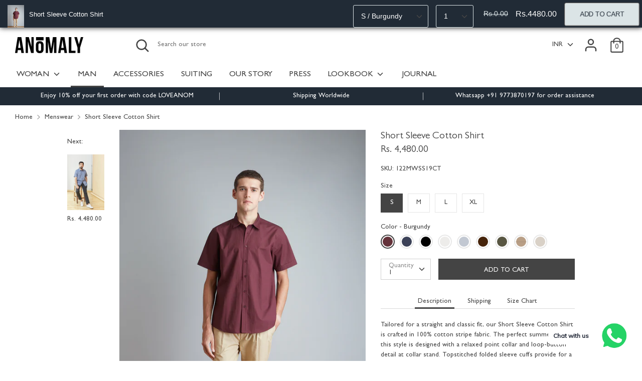

--- FILE ---
content_type: text/html; charset=utf-8
request_url: https://www.shopanomaly.com/collections/mens-all/products/short-sleeve-cotton-shirt
body_size: 27369
content:
<!doctype html>
<html class="no-js supports-no-cookies" lang="en">
<head>

  
  
  <!-- Boost v1.2.7 -->
  <meta charset="utf-8">
  <meta http-equiv="X-UA-Compatible" content="IE=edge">
  <meta name="viewport" content="width=device-width,initial-scale=1">
  <meta name="theme-color" content="">
  <link rel="canonical" href="https://www.shopanomaly.com/products/short-sleeve-cotton-shirt">

  

  
  <meta name="google-site-verification" content="KAeXPhAvj5U2Pgy-cgAipLmvldWVk2l6iTYGZ6JLstQ" />

  <meta name="msvalidate.01" content="F934F81E603B5F6A54F97E0BC99C941B" />
  
  <script type="application/ld+json">
		{
		"@context": "http://schema.org",
		"@type": "Brand",
		"url": "https://www.shopanomaly.com/",
		"logo": "https://cdn.shopify.com/s/files/1/0250/6103/2032/files/Anomaly-Logo_pdf_272x.png",
			"sameAs": [
			"https://www.facebook.com/shopxanomaly/",
			"https://twitter.com/shopxanomaly",
			"https://www.instagram.com/shopxanomaly/",
			"https://in.pinterest.com/shopxanomaly/" 
		]}
		}
	</script>

  <title>
    Short Sleeve Cotton Shirt For Men
    
    
    
      &ndash; ANOMALY
    
  </title>

  
    <meta name="description" content="Burgundy cotton mens formal office wear shirt designed with point collar, button front placket and neck loop for button closure and relaxed fit for work and travel.">
  

  




<meta property="og:site_name" content="ANOMALY">
<meta property="og:url" content="https://www.shopanomaly.com/products/short-sleeve-cotton-shirt">
<meta property="og:title" content="Short Sleeve Cotton Shirt">
<meta property="og:type" content="product">
<meta property="og:description" content="Burgundy cotton mens formal office wear shirt designed with point collar, button front placket and neck loop for button closure and relaxed fit for work and travel.">

  <meta property="og:price:amount" content="4,480.00">
  <meta property="og:price:currency" content="INR">

<meta property="og:image" content="http://www.shopanomaly.com/cdn/shop/products/122MWSS19CT_-_Main_Image_1200x1200.jpg?v=1579186055"><meta property="og:image" content="http://www.shopanomaly.com/cdn/shop/products/122MWSS19CT_-_Image_1_1200x1200.jpg?v=1579186132"><meta property="og:image" content="http://www.shopanomaly.com/cdn/shop/products/122MWSS19CT_-_Image_2_1200x1200.jpg?v=1579186168">
<meta property="og:image:secure_url" content="https://www.shopanomaly.com/cdn/shop/products/122MWSS19CT_-_Main_Image_1200x1200.jpg?v=1579186055"><meta property="og:image:secure_url" content="https://www.shopanomaly.com/cdn/shop/products/122MWSS19CT_-_Image_1_1200x1200.jpg?v=1579186132"><meta property="og:image:secure_url" content="https://www.shopanomaly.com/cdn/shop/products/122MWSS19CT_-_Image_2_1200x1200.jpg?v=1579186168">


  <meta name="twitter:site" content="@shopxanomaly">

<meta name="twitter:card" content="summary_large_image">
<meta name="twitter:title" content="Short Sleeve Cotton Shirt">
<meta name="twitter:description" content="Burgundy cotton mens formal office wear shirt designed with point collar, button front placket and neck loop for button closure and relaxed fit for work and travel.">

  
  
  
  
  <link href="//www.shopanomaly.com/cdn/shop/t/2/assets/jquery.fancybox.css?v=71986728397720842641579444579" rel="stylesheet" type="text/css" media="all" />
  <link href="//www.shopanomaly.com/cdn/shop/t/2/assets/theme.scss.css?v=81683106632199923481759259600" rel="stylesheet" type="text/css" media="all" />

  <script>
    document.documentElement.className = document.documentElement.className.replace('no-js', 'js');

    window.theme = {
      strings: {
        addToCart: "ADD TO CART",
        soldOut: "Sold Out",
        unavailable: "Unavailable"
      },
      moneyFormat: "Rs. {{amount}}",
      Currency: {
        shopCurrency: 'INR',
        defaultCurrency: 'INR',
        default_money_with_currency_format: "Rs. {{amount}}",
        default_money_format: "Rs. {{amount}}"
      }
    };
  </script>

  

  <!--[if (gt IE 9)|!(IE)]><!--><script src="//www.shopanomaly.com/cdn/shop/t/2/assets/vendor.js?v=44510192017400092661580374172" defer="defer"></script><!--<![endif]-->
  <!--[if lt IE 9]><script src="//www.shopanomaly.com/cdn/shop/t/2/assets/vendor.js?v=44510192017400092661580374172"></script><![endif]-->

  <!--[if (gt IE 9)|!(IE)]><!--><script src="//www.shopanomaly.com/cdn/shop/t/2/assets/theme.js?v=138796922786239218531759259599" defer="defer"></script><!--<![endif]-->
  <!--[if lt IE 9]><script src="//www.shopanomaly.com/cdn/shop/t/2/assets/theme.js?v=138796922786239218531759259599"></script><![endif]-->

  <script>window.performance && window.performance.mark && window.performance.mark('shopify.content_for_header.start');</script><meta name="facebook-domain-verification" content="59q07mj580xn093f4rbh5gpteegwqa">
<meta name="facebook-domain-verification" content="fcer14vlwuis2uyihxj4x50ystvwc5">
<meta name="facebook-domain-verification" content="uq0jwwrg1qz60zon2c0ln77nb9al9m">
<meta id="shopify-digital-wallet" name="shopify-digital-wallet" content="/25061032032/digital_wallets/dialog">
<link rel="alternate" type="application/json+oembed" href="https://www.shopanomaly.com/products/short-sleeve-cotton-shirt.oembed">
<script async="async" src="/checkouts/internal/preloads.js?locale=en-IN"></script>
<script id="shopify-features" type="application/json">{"accessToken":"571addaef069d9e1dc5f2ac369d458a1","betas":["rich-media-storefront-analytics"],"domain":"www.shopanomaly.com","predictiveSearch":true,"shopId":25061032032,"locale":"en"}</script>
<script>var Shopify = Shopify || {};
Shopify.shop = "shopanomaly-india.myshopify.com";
Shopify.locale = "en";
Shopify.currency = {"active":"INR","rate":"1.0"};
Shopify.country = "IN";
Shopify.theme = {"name":"Boost","id":80485810272,"schema_name":"Boost","schema_version":"1.2.7","theme_store_id":863,"role":"main"};
Shopify.theme.handle = "null";
Shopify.theme.style = {"id":null,"handle":null};
Shopify.cdnHost = "www.shopanomaly.com/cdn";
Shopify.routes = Shopify.routes || {};
Shopify.routes.root = "/";</script>
<script type="module">!function(o){(o.Shopify=o.Shopify||{}).modules=!0}(window);</script>
<script>!function(o){function n(){var o=[];function n(){o.push(Array.prototype.slice.apply(arguments))}return n.q=o,n}var t=o.Shopify=o.Shopify||{};t.loadFeatures=n(),t.autoloadFeatures=n()}(window);</script>
<script id="shop-js-analytics" type="application/json">{"pageType":"product"}</script>
<script defer="defer" async type="module" src="//www.shopanomaly.com/cdn/shopifycloud/shop-js/modules/v2/client.init-shop-cart-sync_BN7fPSNr.en.esm.js"></script>
<script defer="defer" async type="module" src="//www.shopanomaly.com/cdn/shopifycloud/shop-js/modules/v2/chunk.common_Cbph3Kss.esm.js"></script>
<script defer="defer" async type="module" src="//www.shopanomaly.com/cdn/shopifycloud/shop-js/modules/v2/chunk.modal_DKumMAJ1.esm.js"></script>
<script type="module">
  await import("//www.shopanomaly.com/cdn/shopifycloud/shop-js/modules/v2/client.init-shop-cart-sync_BN7fPSNr.en.esm.js");
await import("//www.shopanomaly.com/cdn/shopifycloud/shop-js/modules/v2/chunk.common_Cbph3Kss.esm.js");
await import("//www.shopanomaly.com/cdn/shopifycloud/shop-js/modules/v2/chunk.modal_DKumMAJ1.esm.js");

  window.Shopify.SignInWithShop?.initShopCartSync?.({"fedCMEnabled":true,"windoidEnabled":true});

</script>
<script>(function() {
  var isLoaded = false;
  function asyncLoad() {
    if (isLoaded) return;
    isLoaded = true;
    var urls = ["https:\/\/chimpstatic.com\/mcjs-connected\/js\/users\/8e462451d2f600f5b98ca2ab8\/f9e78d0f0e4e34f87f2ee79e8.js?shop=shopanomaly-india.myshopify.com","https:\/\/sales-climb.adolab.com\/js\/sales-climb.js?shop=shopanomaly-india.myshopify.com","https:\/\/cdn.shopify.com\/s\/files\/1\/0250\/6103\/2032\/t\/2\/assets\/ba_fb_25061032032.js?v=1611989243\u0026shop=shopanomaly-india.myshopify.com","https:\/\/cdn.shopify.com\/s\/files\/1\/0250\/6103\/2032\/t\/2\/assets\/bis_25061032032.js?v=1612000833\u0026shop=shopanomaly-india.myshopify.com","https:\/\/cdn.shopify.com\/s\/files\/1\/0033\/3538\/9233\/files\/31aug26paidd20_free_final_72a1.js?v=1614169566\u0026shop=shopanomaly-india.myshopify.com"];
    for (var i = 0; i < urls.length; i++) {
      var s = document.createElement('script');
      s.type = 'text/javascript';
      s.async = true;
      s.src = urls[i];
      var x = document.getElementsByTagName('script')[0];
      x.parentNode.insertBefore(s, x);
    }
  };
  if(window.attachEvent) {
    window.attachEvent('onload', asyncLoad);
  } else {
    window.addEventListener('load', asyncLoad, false);
  }
})();</script>
<script id="__st">var __st={"a":25061032032,"offset":19800,"reqid":"ea778691-329a-41db-b337-20727fe27152-1769913025","pageurl":"www.shopanomaly.com\/collections\/mens-all\/products\/short-sleeve-cotton-shirt","u":"3668e6a5c87c","p":"product","rtyp":"product","rid":4478846173280};</script>
<script>window.ShopifyPaypalV4VisibilityTracking = true;</script>
<script id="captcha-bootstrap">!function(){'use strict';const t='contact',e='account',n='new_comment',o=[[t,t],['blogs',n],['comments',n],[t,'customer']],c=[[e,'customer_login'],[e,'guest_login'],[e,'recover_customer_password'],[e,'create_customer']],r=t=>t.map((([t,e])=>`form[action*='/${t}']:not([data-nocaptcha='true']) input[name='form_type'][value='${e}']`)).join(','),a=t=>()=>t?[...document.querySelectorAll(t)].map((t=>t.form)):[];function s(){const t=[...o],e=r(t);return a(e)}const i='password',u='form_key',d=['recaptcha-v3-token','g-recaptcha-response','h-captcha-response',i],f=()=>{try{return window.sessionStorage}catch{return}},m='__shopify_v',_=t=>t.elements[u];function p(t,e,n=!1){try{const o=window.sessionStorage,c=JSON.parse(o.getItem(e)),{data:r}=function(t){const{data:e,action:n}=t;return t[m]||n?{data:e,action:n}:{data:t,action:n}}(c);for(const[e,n]of Object.entries(r))t.elements[e]&&(t.elements[e].value=n);n&&o.removeItem(e)}catch(o){console.error('form repopulation failed',{error:o})}}const l='form_type',E='cptcha';function T(t){t.dataset[E]=!0}const w=window,h=w.document,L='Shopify',v='ce_forms',y='captcha';let A=!1;((t,e)=>{const n=(g='f06e6c50-85a8-45c8-87d0-21a2b65856fe',I='https://cdn.shopify.com/shopifycloud/storefront-forms-hcaptcha/ce_storefront_forms_captcha_hcaptcha.v1.5.2.iife.js',D={infoText:'Protected by hCaptcha',privacyText:'Privacy',termsText:'Terms'},(t,e,n)=>{const o=w[L][v],c=o.bindForm;if(c)return c(t,g,e,D).then(n);var r;o.q.push([[t,g,e,D],n]),r=I,A||(h.body.append(Object.assign(h.createElement('script'),{id:'captcha-provider',async:!0,src:r})),A=!0)});var g,I,D;w[L]=w[L]||{},w[L][v]=w[L][v]||{},w[L][v].q=[],w[L][y]=w[L][y]||{},w[L][y].protect=function(t,e){n(t,void 0,e),T(t)},Object.freeze(w[L][y]),function(t,e,n,w,h,L){const[v,y,A,g]=function(t,e,n){const i=e?o:[],u=t?c:[],d=[...i,...u],f=r(d),m=r(i),_=r(d.filter((([t,e])=>n.includes(e))));return[a(f),a(m),a(_),s()]}(w,h,L),I=t=>{const e=t.target;return e instanceof HTMLFormElement?e:e&&e.form},D=t=>v().includes(t);t.addEventListener('submit',(t=>{const e=I(t);if(!e)return;const n=D(e)&&!e.dataset.hcaptchaBound&&!e.dataset.recaptchaBound,o=_(e),c=g().includes(e)&&(!o||!o.value);(n||c)&&t.preventDefault(),c&&!n&&(function(t){try{if(!f())return;!function(t){const e=f();if(!e)return;const n=_(t);if(!n)return;const o=n.value;o&&e.removeItem(o)}(t);const e=Array.from(Array(32),(()=>Math.random().toString(36)[2])).join('');!function(t,e){_(t)||t.append(Object.assign(document.createElement('input'),{type:'hidden',name:u})),t.elements[u].value=e}(t,e),function(t,e){const n=f();if(!n)return;const o=[...t.querySelectorAll(`input[type='${i}']`)].map((({name:t})=>t)),c=[...d,...o],r={};for(const[a,s]of new FormData(t).entries())c.includes(a)||(r[a]=s);n.setItem(e,JSON.stringify({[m]:1,action:t.action,data:r}))}(t,e)}catch(e){console.error('failed to persist form',e)}}(e),e.submit())}));const S=(t,e)=>{t&&!t.dataset[E]&&(n(t,e.some((e=>e===t))),T(t))};for(const o of['focusin','change'])t.addEventListener(o,(t=>{const e=I(t);D(e)&&S(e,y())}));const B=e.get('form_key'),M=e.get(l),P=B&&M;t.addEventListener('DOMContentLoaded',(()=>{const t=y();if(P)for(const e of t)e.elements[l].value===M&&p(e,B);[...new Set([...A(),...v().filter((t=>'true'===t.dataset.shopifyCaptcha))])].forEach((e=>S(e,t)))}))}(h,new URLSearchParams(w.location.search),n,t,e,['guest_login'])})(!0,!0)}();</script>
<script integrity="sha256-4kQ18oKyAcykRKYeNunJcIwy7WH5gtpwJnB7kiuLZ1E=" data-source-attribution="shopify.loadfeatures" defer="defer" src="//www.shopanomaly.com/cdn/shopifycloud/storefront/assets/storefront/load_feature-a0a9edcb.js" crossorigin="anonymous"></script>
<script data-source-attribution="shopify.dynamic_checkout.dynamic.init">var Shopify=Shopify||{};Shopify.PaymentButton=Shopify.PaymentButton||{isStorefrontPortableWallets:!0,init:function(){window.Shopify.PaymentButton.init=function(){};var t=document.createElement("script");t.src="https://www.shopanomaly.com/cdn/shopifycloud/portable-wallets/latest/portable-wallets.en.js",t.type="module",document.head.appendChild(t)}};
</script>
<script data-source-attribution="shopify.dynamic_checkout.buyer_consent">
  function portableWalletsHideBuyerConsent(e){var t=document.getElementById("shopify-buyer-consent"),n=document.getElementById("shopify-subscription-policy-button");t&&n&&(t.classList.add("hidden"),t.setAttribute("aria-hidden","true"),n.removeEventListener("click",e))}function portableWalletsShowBuyerConsent(e){var t=document.getElementById("shopify-buyer-consent"),n=document.getElementById("shopify-subscription-policy-button");t&&n&&(t.classList.remove("hidden"),t.removeAttribute("aria-hidden"),n.addEventListener("click",e))}window.Shopify?.PaymentButton&&(window.Shopify.PaymentButton.hideBuyerConsent=portableWalletsHideBuyerConsent,window.Shopify.PaymentButton.showBuyerConsent=portableWalletsShowBuyerConsent);
</script>
<script data-source-attribution="shopify.dynamic_checkout.cart.bootstrap">document.addEventListener("DOMContentLoaded",(function(){function t(){return document.querySelector("shopify-accelerated-checkout-cart, shopify-accelerated-checkout")}if(t())Shopify.PaymentButton.init();else{new MutationObserver((function(e,n){t()&&(Shopify.PaymentButton.init(),n.disconnect())})).observe(document.body,{childList:!0,subtree:!0})}}));
</script>
<script id="sections-script" data-sections="product-recommendations" defer="defer" src="//www.shopanomaly.com/cdn/shop/t/2/compiled_assets/scripts.js?v=2139"></script>
<script>window.performance && window.performance.mark && window.performance.mark('shopify.content_for_header.end');</script>
  
  <script src="//ajax.googleapis.com/ajax/libs/jquery/1.9.1/jquery.min.js" type="text/javascript"></script>
  <link href="//www.shopanomaly.com/cdn/shop/t/2/assets/owl.theme.default.css?v=34605300280296308671578205229" rel="stylesheet" type="text/css" media="all" />
  <link href="//www.shopanomaly.com/cdn/shop/t/2/assets/owl.carousel.min.css?v=70516089817612781961578205183" rel="stylesheet" type="text/css" media="all" />
  <script src="//www.shopanomaly.com/cdn/shop/t/2/assets/owl.carousel.min.js?v=97891440811553454251578205275" type="text/javascript"></script>

<script type="text/javascript">
  //BOOSTER APPS COMMON JS CODE
  window.BoosterApps = window.BoosterApps || {};
  window.BoosterApps.common = window.BoosterApps.common || {};
  window.BoosterApps.common.shop = {
    permanent_domain: 'shopanomaly-india.myshopify.com',
    currency: "INR",
    money_format: "Rs. {{amount}}",
    id: 25061032032
  };
  

  window.BoosterApps.common.template = 'product';
  window.BoosterApps.common.cart = {};
  window.BoosterApps.common.vapid_public_key = "BO5RJ2FA8w6MW2Qt1_MKSFtoVpVjUMLYkHb2arb7zZxEaYGTMuLvmZGabSHj8q0EwlzLWBAcAU_0z-z9Xps8kF8=";

  window.BoosterApps.cs_app_url = "/apps/ba_fb_app";

  window.BoosterApps.global_config = {"asset_urls":{"loy":{"init_js":"https:\/\/cdn.shopify.com\/s\/files\/1\/0194\/1736\/6592\/t\/1\/assets\/ba_loy_init.js?v=1643899006","widget_js":"https:\/\/cdn.shopify.com\/s\/files\/1\/0194\/1736\/6592\/t\/1\/assets\/ba_loy_widget.js?v=1643899010","widget_css":"https:\/\/cdn.shopify.com\/s\/files\/1\/0194\/1736\/6592\/t\/1\/assets\/ba_loy_widget.css?v=1630424861"},"rev":{"init_js":null,"widget_js":null,"modal_js":null,"widget_css":null,"modal_css":null},"pu":{"init_js":"https:\/\/cdn.shopify.com\/s\/files\/1\/0194\/1736\/6592\/t\/1\/assets\/ba_pu_init.js?v=1635877170"},"bis":{"init_js":"https:\/\/cdn.shopify.com\/s\/files\/1\/0194\/1736\/6592\/t\/1\/assets\/ba_bis_init.js?v=1633795418","modal_js":"https:\/\/cdn.shopify.com\/s\/files\/1\/0194\/1736\/6592\/t\/1\/assets\/ba_bis_modal.js?v=1633795421","modal_css":"https:\/\/cdn.shopify.com\/s\/files\/1\/0194\/1736\/6592\/t\/1\/assets\/ba_bis_modal.css?v=1620346071"},"widgets":{"init_js":"https:\/\/cdn.shopify.com\/s\/files\/1\/0194\/1736\/6592\/t\/1\/assets\/ba_widget_init.js?v=1643989783","modal_js":"https:\/\/cdn.shopify.com\/s\/files\/1\/0194\/1736\/6592\/t\/1\/assets\/ba_widget_modal.js?v=1643989786","modal_css":"https:\/\/cdn.shopify.com\/s\/files\/1\/0194\/1736\/6592\/t\/1\/assets\/ba_widget_modal.css?v=1643989789"},"global":{"helper_js":"https:\/\/cdn.shopify.com\/s\/files\/1\/0194\/1736\/6592\/t\/1\/assets\/ba_tracking.js?v=1637601969"}},"proxy_paths":{"pu":"\/apps\/ba_fb_app","bis":"\/apps\/ba_fb_app","app_metrics":"\/apps\/ba_fb_app\/app_metrics","push_subscription":"\/apps\/ba_fb_app\/push"},"aat":["pu","bis"],"pv":false,"sts":false,"bam":false,"base_money_format":"Rs. {{amount}}"};



    window.BoosterApps.pu_config = {"push_prompt_cover_enabled":false,"push_prompt_cover_title":"One small step","push_prompt_cover_message":"Allow your browser to receive notifications"};

    window.BoosterApps.bis_config = {"restock_title":"Your item is back in stock 🎉","restock_body":"Click here to complete your purchase","email_subject":"[product_title] is now available from [shop_name]","email_header_bg_color":"#4e9de0","email_header_text_color":"#ffffff","email_header_text":"[product_title]","email_header_buy":"Buy Now","email_header_subheader_text":"is now available from [shop_name]","email_body_headline_color":"#4e9de0","email_body_background_color":"#ffffff","email_body_text_color":"#333333","email_body_link_color":"#4e9de0","email_body_headline_text":"[product_title]","email_body_content_text":"The product availability you subscribed to is now available! Click the button below to place your order","email_buy_button_bg_color":"#4e9de0","email_buy_button_text_color":"#ffffff","email_buy_button_caption_text":"Buy Now","email_footer_text_color":"#bbbbbb","email_footer_link_color":"#4e9de0","email_footer_content_text":"","widget_button_enabled":"1","widget_button_caption_text":"NOTIFY WHEN AVAILABLE","widget_button_text_size":"16","widget_button_position":"left_edge","widget_button_corner_offset":"100","widget_button_bg_color":"#c62828","widget_button_text_color":"#ffffff","widget_button_border_color":"","widget_button_border_radius":4,"widget_button_border_size":"","pre_order_enabled":false,"only_show_tracked_inventory":true,"modal_header_text":"NOTIFY ME WHEN AVAILABLE","modal_body_text":"Subscribe to this product to receive a notification once it becomes available","modal_email_address_label":"Email Address","modal_button_label":"Notify me when available","modal_footer_text":"You will receive a one time notification when the product becomes available. We won't share your info with anyone.","modal_close_button_tooltip":"","modal_quantity_req":false,"modal_quantity_req_label":"Quantity Required","modal_hide_dup_variants":"0","modal_reg_complete_text":"Notification saved","modal_invalid_email_text":"The email address you entered is invalid","modal_already_reg_text":"Already registered for this product","modal_quantity_invalid_text":"","modal_bg_color":"#ffffff","modal_text_color":"#333333","modal_close_button_color":"","modal_overlay_tint_color":"","modal_button_text_color":"#ffffff","modal_button_bg_color":"#4ed14e","modal_success_msg_text_color":"#3c763d","modal_success_msg_bg_color":"#dff0d8","modal_error_msg_text_color":"#a94442","modal_error_msg_bg_color":"#f2dede","modal_channel_text_color":"#ffffff","modal_channel_bg_color":"#4ed14e","modal_accepts_marketing":"Subscribe me to news and offers (optional)","modal_receive_push_notification":"Receive Push Notification","instant_notifications_enabled":false,"instant_notification_emails":"","max_instant_notifications":5,"email_summary_enabled":false,"email_summary_emails":"","email_summary_last_sent_at":"","customer_checkbox_enabled":false,"customer_checkbox_default":false,"customer_checkbox_label":"Add me to the store mailing list","email_body_img_size":100,"booster_option_selector":"","uses_radio":false,"notification_min_quantity":1,"notifications_enabled":true,"notification_order":"first","custom_css":"","back_in_stock_email_settings":{"enabled":0,"subject":"Your item is back in stock 🎉","title":"{{product_title}} is now available to order from {{shop_name}}","subtitle":"Click below to place your order.","button_text":"Order Now","subtext":"","subscription_source":"You were sent this email because you requested a back in stock notification for this item"},"email_enabled":false};
    window.BoosterApps.bis_config.domain_name = "boosterapps.com/apps/push-marketing";

  for (i = 0; i < window.localStorage.length; i++) {
    var key = window.localStorage.key(i);
    if (key.slice(0,10) === "ba_msg_sub") {
      window.BoosterApps.can_update_cart = true;
    }
  }

  
    if (window.BoosterApps.common.template == 'product'){
      window.BoosterApps.common.product = {
        id: 4478846173280, price: 448000, handle: 'short-sleeve-cotton-shirt', tags: 'BeigeBlackBrownBurgundyCottonLLight BlueMMenNavyNew Arrivals 2019Olive GreenSSandWhiteXL',
        available: true, title: "Short Sleeve Cotton Shirt", variants: [{"id":31730160861280,"title":"S \/ Burgundy","option1":"S","option2":"Burgundy","option3":null,"sku":"122MWSS19CT","requires_shipping":true,"taxable":true,"featured_image":null,"available":true,"name":"Short Sleeve Cotton Shirt - S \/ Burgundy","public_title":"S \/ Burgundy","options":["S","Burgundy"],"price":448000,"weight":500,"compare_at_price":0,"inventory_management":"shopify","barcode":null,"requires_selling_plan":false,"selling_plan_allocations":[]},{"id":31730160894048,"title":"S \/ Navy","option1":"S","option2":"Navy","option3":null,"sku":"122MWSS19CT","requires_shipping":true,"taxable":true,"featured_image":null,"available":true,"name":"Short Sleeve Cotton Shirt - S \/ Navy","public_title":"S \/ Navy","options":["S","Navy"],"price":448000,"weight":500,"compare_at_price":0,"inventory_management":"shopify","barcode":null,"requires_selling_plan":false,"selling_plan_allocations":[]},{"id":31730160926816,"title":"S \/ Black","option1":"S","option2":"Black","option3":null,"sku":"122MWSS19CT","requires_shipping":true,"taxable":true,"featured_image":null,"available":true,"name":"Short Sleeve Cotton Shirt - S \/ Black","public_title":"S \/ Black","options":["S","Black"],"price":448000,"weight":500,"compare_at_price":0,"inventory_management":"shopify","barcode":null,"requires_selling_plan":false,"selling_plan_allocations":[]},{"id":31730160959584,"title":"S \/ White","option1":"S","option2":"White","option3":null,"sku":"122MWSS19CT","requires_shipping":true,"taxable":true,"featured_image":null,"available":true,"name":"Short Sleeve Cotton Shirt - S \/ White","public_title":"S \/ White","options":["S","White"],"price":448000,"weight":500,"compare_at_price":0,"inventory_management":"shopify","barcode":null,"requires_selling_plan":false,"selling_plan_allocations":[]},{"id":31730160992352,"title":"S \/ Light Blue","option1":"S","option2":"Light Blue","option3":null,"sku":"122MWSS19CT","requires_shipping":true,"taxable":true,"featured_image":null,"available":true,"name":"Short Sleeve Cotton Shirt - S \/ Light Blue","public_title":"S \/ Light Blue","options":["S","Light Blue"],"price":448000,"weight":500,"compare_at_price":0,"inventory_management":"shopify","barcode":null,"requires_selling_plan":false,"selling_plan_allocations":[]},{"id":31730161025120,"title":"S \/ Brown","option1":"S","option2":"Brown","option3":null,"sku":"122MWSS19CT","requires_shipping":true,"taxable":true,"featured_image":null,"available":true,"name":"Short Sleeve Cotton Shirt - S \/ Brown","public_title":"S \/ Brown","options":["S","Brown"],"price":448000,"weight":500,"compare_at_price":0,"inventory_management":"shopify","barcode":null,"requires_selling_plan":false,"selling_plan_allocations":[]},{"id":31730161057888,"title":"S \/ Olive Green","option1":"S","option2":"Olive Green","option3":null,"sku":"122MWSS19CT","requires_shipping":true,"taxable":true,"featured_image":null,"available":true,"name":"Short Sleeve Cotton Shirt - S \/ Olive Green","public_title":"S \/ Olive Green","options":["S","Olive Green"],"price":448000,"weight":500,"compare_at_price":0,"inventory_management":"shopify","barcode":null,"requires_selling_plan":false,"selling_plan_allocations":[]},{"id":31730161090656,"title":"S \/ Sand","option1":"S","option2":"Sand","option3":null,"sku":"122MWSS19CT","requires_shipping":true,"taxable":true,"featured_image":null,"available":false,"name":"Short Sleeve Cotton Shirt - S \/ Sand","public_title":"S \/ Sand","options":["S","Sand"],"price":448000,"weight":500,"compare_at_price":0,"inventory_management":"shopify","barcode":null,"requires_selling_plan":false,"selling_plan_allocations":[]},{"id":31730161123424,"title":"S \/ Beige","option1":"S","option2":"Beige","option3":null,"sku":"122MWSS19CT","requires_shipping":true,"taxable":true,"featured_image":null,"available":true,"name":"Short Sleeve Cotton Shirt - S \/ Beige","public_title":"S \/ Beige","options":["S","Beige"],"price":448000,"weight":500,"compare_at_price":0,"inventory_management":"shopify","barcode":null,"requires_selling_plan":false,"selling_plan_allocations":[]},{"id":31730161156192,"title":"M \/ Burgundy","option1":"M","option2":"Burgundy","option3":null,"sku":"122MWSS19CT","requires_shipping":true,"taxable":true,"featured_image":null,"available":true,"name":"Short Sleeve Cotton Shirt - M \/ Burgundy","public_title":"M \/ Burgundy","options":["M","Burgundy"],"price":448000,"weight":500,"compare_at_price":0,"inventory_management":"shopify","barcode":null,"requires_selling_plan":false,"selling_plan_allocations":[]},{"id":31730161188960,"title":"M \/ Navy","option1":"M","option2":"Navy","option3":null,"sku":"122MWSS19CT","requires_shipping":true,"taxable":true,"featured_image":null,"available":true,"name":"Short Sleeve Cotton Shirt - M \/ Navy","public_title":"M \/ Navy","options":["M","Navy"],"price":448000,"weight":500,"compare_at_price":0,"inventory_management":"shopify","barcode":null,"requires_selling_plan":false,"selling_plan_allocations":[]},{"id":31730161221728,"title":"M \/ Black","option1":"M","option2":"Black","option3":null,"sku":"122MWSS19CT","requires_shipping":true,"taxable":true,"featured_image":null,"available":true,"name":"Short Sleeve Cotton Shirt - M \/ Black","public_title":"M \/ Black","options":["M","Black"],"price":448000,"weight":500,"compare_at_price":0,"inventory_management":"shopify","barcode":null,"requires_selling_plan":false,"selling_plan_allocations":[]},{"id":31730161254496,"title":"M \/ White","option1":"M","option2":"White","option3":null,"sku":"122MWSS19CT","requires_shipping":true,"taxable":true,"featured_image":null,"available":true,"name":"Short Sleeve Cotton Shirt - M \/ White","public_title":"M \/ White","options":["M","White"],"price":448000,"weight":500,"compare_at_price":0,"inventory_management":"shopify","barcode":null,"requires_selling_plan":false,"selling_plan_allocations":[]},{"id":31730161287264,"title":"M \/ Light Blue","option1":"M","option2":"Light Blue","option3":null,"sku":"122MWSS19CT","requires_shipping":true,"taxable":true,"featured_image":null,"available":true,"name":"Short Sleeve Cotton Shirt - M \/ Light Blue","public_title":"M \/ Light Blue","options":["M","Light Blue"],"price":448000,"weight":500,"compare_at_price":0,"inventory_management":"shopify","barcode":null,"requires_selling_plan":false,"selling_plan_allocations":[]},{"id":31730161320032,"title":"M \/ Brown","option1":"M","option2":"Brown","option3":null,"sku":"122MWSS19CT","requires_shipping":true,"taxable":true,"featured_image":null,"available":true,"name":"Short Sleeve Cotton Shirt - M \/ Brown","public_title":"M \/ Brown","options":["M","Brown"],"price":448000,"weight":500,"compare_at_price":0,"inventory_management":"shopify","barcode":null,"requires_selling_plan":false,"selling_plan_allocations":[]},{"id":31730161352800,"title":"M \/ Olive Green","option1":"M","option2":"Olive Green","option3":null,"sku":"122MWSS19CT","requires_shipping":true,"taxable":true,"featured_image":null,"available":true,"name":"Short Sleeve Cotton Shirt - M \/ Olive Green","public_title":"M \/ Olive Green","options":["M","Olive Green"],"price":448000,"weight":500,"compare_at_price":0,"inventory_management":"shopify","barcode":null,"requires_selling_plan":false,"selling_plan_allocations":[]},{"id":31730161385568,"title":"M \/ Sand","option1":"M","option2":"Sand","option3":null,"sku":"122MWSS19CT","requires_shipping":true,"taxable":true,"featured_image":null,"available":false,"name":"Short Sleeve Cotton Shirt - M \/ Sand","public_title":"M \/ Sand","options":["M","Sand"],"price":448000,"weight":500,"compare_at_price":0,"inventory_management":"shopify","barcode":null,"requires_selling_plan":false,"selling_plan_allocations":[]},{"id":31730161418336,"title":"M \/ Beige","option1":"M","option2":"Beige","option3":null,"sku":"122MWSS19CT","requires_shipping":true,"taxable":true,"featured_image":null,"available":true,"name":"Short Sleeve Cotton Shirt - M \/ Beige","public_title":"M \/ Beige","options":["M","Beige"],"price":448000,"weight":500,"compare_at_price":0,"inventory_management":"shopify","barcode":null,"requires_selling_plan":false,"selling_plan_allocations":[]},{"id":31730161451104,"title":"L \/ Burgundy","option1":"L","option2":"Burgundy","option3":null,"sku":"122MWSS19CT","requires_shipping":true,"taxable":true,"featured_image":null,"available":true,"name":"Short Sleeve Cotton Shirt - L \/ Burgundy","public_title":"L \/ Burgundy","options":["L","Burgundy"],"price":448000,"weight":500,"compare_at_price":0,"inventory_management":"shopify","barcode":null,"requires_selling_plan":false,"selling_plan_allocations":[]},{"id":31730161483872,"title":"L \/ Navy","option1":"L","option2":"Navy","option3":null,"sku":"122MWSS19CT","requires_shipping":true,"taxable":true,"featured_image":null,"available":true,"name":"Short Sleeve Cotton Shirt - L \/ Navy","public_title":"L \/ Navy","options":["L","Navy"],"price":448000,"weight":500,"compare_at_price":0,"inventory_management":"shopify","barcode":null,"requires_selling_plan":false,"selling_plan_allocations":[]},{"id":31730161516640,"title":"L \/ Black","option1":"L","option2":"Black","option3":null,"sku":"122MWSS19CT","requires_shipping":true,"taxable":true,"featured_image":null,"available":true,"name":"Short Sleeve Cotton Shirt - L \/ Black","public_title":"L \/ Black","options":["L","Black"],"price":448000,"weight":500,"compare_at_price":0,"inventory_management":"shopify","barcode":null,"requires_selling_plan":false,"selling_plan_allocations":[]},{"id":31730161549408,"title":"L \/ White","option1":"L","option2":"White","option3":null,"sku":"122MWSS19CT","requires_shipping":true,"taxable":true,"featured_image":null,"available":true,"name":"Short Sleeve Cotton Shirt - L \/ White","public_title":"L \/ White","options":["L","White"],"price":448000,"weight":500,"compare_at_price":0,"inventory_management":"shopify","barcode":null,"requires_selling_plan":false,"selling_plan_allocations":[]},{"id":31730161582176,"title":"L \/ Light Blue","option1":"L","option2":"Light Blue","option3":null,"sku":"122MWSS19CT","requires_shipping":true,"taxable":true,"featured_image":null,"available":true,"name":"Short Sleeve Cotton Shirt - L \/ Light Blue","public_title":"L \/ Light Blue","options":["L","Light Blue"],"price":448000,"weight":500,"compare_at_price":0,"inventory_management":"shopify","barcode":null,"requires_selling_plan":false,"selling_plan_allocations":[]},{"id":31730161614944,"title":"L \/ Brown","option1":"L","option2":"Brown","option3":null,"sku":"122MWSS19CT","requires_shipping":true,"taxable":true,"featured_image":null,"available":true,"name":"Short Sleeve Cotton Shirt - L \/ Brown","public_title":"L \/ Brown","options":["L","Brown"],"price":448000,"weight":500,"compare_at_price":0,"inventory_management":"shopify","barcode":null,"requires_selling_plan":false,"selling_plan_allocations":[]},{"id":31730161647712,"title":"L \/ Olive Green","option1":"L","option2":"Olive Green","option3":null,"sku":"122MWSS19CT","requires_shipping":true,"taxable":true,"featured_image":null,"available":true,"name":"Short Sleeve Cotton Shirt - L \/ Olive Green","public_title":"L \/ Olive Green","options":["L","Olive Green"],"price":448000,"weight":500,"compare_at_price":0,"inventory_management":"shopify","barcode":null,"requires_selling_plan":false,"selling_plan_allocations":[]},{"id":31730161680480,"title":"L \/ Sand","option1":"L","option2":"Sand","option3":null,"sku":"122MWSS19CT","requires_shipping":true,"taxable":true,"featured_image":null,"available":false,"name":"Short Sleeve Cotton Shirt - L \/ Sand","public_title":"L \/ Sand","options":["L","Sand"],"price":448000,"weight":500,"compare_at_price":0,"inventory_management":"shopify","barcode":null,"requires_selling_plan":false,"selling_plan_allocations":[]},{"id":31730161713248,"title":"L \/ Beige","option1":"L","option2":"Beige","option3":null,"sku":"122MWSS19CT","requires_shipping":true,"taxable":true,"featured_image":null,"available":true,"name":"Short Sleeve Cotton Shirt - L \/ Beige","public_title":"L \/ Beige","options":["L","Beige"],"price":448000,"weight":500,"compare_at_price":0,"inventory_management":"shopify","barcode":null,"requires_selling_plan":false,"selling_plan_allocations":[]},{"id":31730161746016,"title":"XL \/ Burgundy","option1":"XL","option2":"Burgundy","option3":null,"sku":"122MWSS19CT","requires_shipping":true,"taxable":true,"featured_image":null,"available":true,"name":"Short Sleeve Cotton Shirt - XL \/ Burgundy","public_title":"XL \/ Burgundy","options":["XL","Burgundy"],"price":448000,"weight":500,"compare_at_price":0,"inventory_management":"shopify","barcode":null,"requires_selling_plan":false,"selling_plan_allocations":[]},{"id":31730161778784,"title":"XL \/ Navy","option1":"XL","option2":"Navy","option3":null,"sku":"122MWSS19CT","requires_shipping":true,"taxable":true,"featured_image":null,"available":true,"name":"Short Sleeve Cotton Shirt - XL \/ Navy","public_title":"XL \/ Navy","options":["XL","Navy"],"price":448000,"weight":500,"compare_at_price":0,"inventory_management":"shopify","barcode":null,"requires_selling_plan":false,"selling_plan_allocations":[]},{"id":31730161811552,"title":"XL \/ Black","option1":"XL","option2":"Black","option3":null,"sku":"122MWSS19CT","requires_shipping":true,"taxable":true,"featured_image":null,"available":true,"name":"Short Sleeve Cotton Shirt - XL \/ Black","public_title":"XL \/ Black","options":["XL","Black"],"price":448000,"weight":500,"compare_at_price":0,"inventory_management":"shopify","barcode":null,"requires_selling_plan":false,"selling_plan_allocations":[]},{"id":31730161844320,"title":"XL \/ White","option1":"XL","option2":"White","option3":null,"sku":"122MWSS19CT","requires_shipping":true,"taxable":true,"featured_image":null,"available":true,"name":"Short Sleeve Cotton Shirt - XL \/ White","public_title":"XL \/ White","options":["XL","White"],"price":448000,"weight":500,"compare_at_price":0,"inventory_management":"shopify","barcode":null,"requires_selling_plan":false,"selling_plan_allocations":[]},{"id":31730161877088,"title":"XL \/ Light Blue","option1":"XL","option2":"Light Blue","option3":null,"sku":"122MWSS19CT","requires_shipping":true,"taxable":true,"featured_image":null,"available":true,"name":"Short Sleeve Cotton Shirt - XL \/ Light Blue","public_title":"XL \/ Light Blue","options":["XL","Light Blue"],"price":448000,"weight":500,"compare_at_price":0,"inventory_management":"shopify","barcode":null,"requires_selling_plan":false,"selling_plan_allocations":[]},{"id":31730161909856,"title":"XL \/ Brown","option1":"XL","option2":"Brown","option3":null,"sku":"122MWSS19CT","requires_shipping":true,"taxable":true,"featured_image":null,"available":true,"name":"Short Sleeve Cotton Shirt - XL \/ Brown","public_title":"XL \/ Brown","options":["XL","Brown"],"price":448000,"weight":500,"compare_at_price":0,"inventory_management":"shopify","barcode":null,"requires_selling_plan":false,"selling_plan_allocations":[]},{"id":31730161942624,"title":"XL \/ Olive Green","option1":"XL","option2":"Olive Green","option3":null,"sku":"122MWSS19CT","requires_shipping":true,"taxable":true,"featured_image":null,"available":true,"name":"Short Sleeve Cotton Shirt - XL \/ Olive Green","public_title":"XL \/ Olive Green","options":["XL","Olive Green"],"price":448000,"weight":500,"compare_at_price":0,"inventory_management":"shopify","barcode":null,"requires_selling_plan":false,"selling_plan_allocations":[]},{"id":31730161975392,"title":"XL \/ Sand","option1":"XL","option2":"Sand","option3":null,"sku":"122MWSS19CT","requires_shipping":true,"taxable":true,"featured_image":null,"available":false,"name":"Short Sleeve Cotton Shirt - XL \/ Sand","public_title":"XL \/ Sand","options":["XL","Sand"],"price":448000,"weight":500,"compare_at_price":0,"inventory_management":"shopify","barcode":null,"requires_selling_plan":false,"selling_plan_allocations":[]},{"id":31730162008160,"title":"XL \/ Beige","option1":"XL","option2":"Beige","option3":null,"sku":"122MWSS19CT","requires_shipping":true,"taxable":true,"featured_image":null,"available":true,"name":"Short Sleeve Cotton Shirt - XL \/ Beige","public_title":"XL \/ Beige","options":["XL","Beige"],"price":448000,"weight":500,"compare_at_price":0,"inventory_management":"shopify","barcode":null,"requires_selling_plan":false,"selling_plan_allocations":[]}]
      };
      window.BoosterApps.common.product.review_data = null;
    }
  

</script>

<script type="text/javascript">
  !function(e){var t={};function r(n){if(t[n])return t[n].exports;var o=t[n]={i:n,l:!1,exports:{}};return e[n].call(o.exports,o,o.exports,r),o.l=!0,o.exports}r.m=e,r.c=t,r.d=function(e,t,n){r.o(e,t)||Object.defineProperty(e,t,{enumerable:!0,get:n})},r.r=function(e){"undefined"!==typeof Symbol&&Symbol.toStringTag&&Object.defineProperty(e,Symbol.toStringTag,{value:"Module"}),Object.defineProperty(e,"__esModule",{value:!0})},r.t=function(e,t){if(1&t&&(e=r(e)),8&t)return e;if(4&t&&"object"===typeof e&&e&&e.__esModule)return e;var n=Object.create(null);if(r.r(n),Object.defineProperty(n,"default",{enumerable:!0,value:e}),2&t&&"string"!=typeof e)for(var o in e)r.d(n,o,function(t){return e[t]}.bind(null,o));return n},r.n=function(e){var t=e&&e.__esModule?function(){return e.default}:function(){return e};return r.d(t,"a",t),t},r.o=function(e,t){return Object.prototype.hasOwnProperty.call(e,t)},r.p="https://boosterapps.com/apps/push-marketing/packs/",r(r.s=19)}({19:function(e,t){}});
//# sourceMappingURL=application-6274f4e4faa56f1a8c14.js.map

  //Global snippet for Booster Apps
  //this is updated automatically - do not edit manually.

  function loadScript(src, defer, done) {
    var js = document.createElement('script');
    js.src = src;
    js.defer = defer;
    js.onload = function(){done();};
    js.onerror = function(){
      done(new Error('Failed to load script ' + src));
    };
    document.head.appendChild(js);
  }

  function browserSupportsAllFeatures() {
    return window.Promise && window.fetch && window.Symbol;
  }

  if (browserSupportsAllFeatures()) {
    main();
  } else {
    loadScript('https://polyfill-fastly.net/v3/polyfill.min.js?features=Promise,fetch', true, main);
  }

  function loadAppScripts(){


      loadScript(window.BoosterApps.global_config.asset_urls.bis.init_js, true, function(){});

      loadScript(window.BoosterApps.global_config.asset_urls.pu.init_js, true, function(){});
  }

  function main(err) {
    //isolate the scope
    loadScript(window.BoosterApps.global_config.asset_urls.global.helper_js, false, loadAppScripts);
  }
</script>

<script type="text/javascript">
  //BOOSTER APPS COMMON JS CODE
  window.BoosterApps = window.BoosterApps || {};
  window.BoosterApps.common = window.BoosterApps.common || {};
  window.BoosterApps.common.shop = {
    permanent_domain: 'shopanomaly-india.myshopify.com',
    currency: "INR",
    money_format: "Rs. {{amount}}",
    id: 25061032032
  };
  

  window.BoosterApps.common.template = 'product';
  window.BoosterApps.common.cart = {};
  window.BoosterApps.common.vapid_public_key = "BO5RJ2FA8w6MW2Qt1_MKSFtoVpVjUMLYkHb2arb7zZxEaYGTMuLvmZGabSHj8q0EwlzLWBAcAU_0z-z9Xps8kF8=";

  window.BoosterApps.cs_app_url = "/apps/ba_fb_app";

  window.BoosterApps.global_config = {"asset_urls":{"loy":{"init_js":"https:\/\/cdn.shopify.com\/s\/files\/1\/0194\/1736\/6592\/t\/1\/assets\/ba_loy_init.js?v=1643899006","widget_js":"https:\/\/cdn.shopify.com\/s\/files\/1\/0194\/1736\/6592\/t\/1\/assets\/ba_loy_widget.js?v=1643899010","widget_css":"https:\/\/cdn.shopify.com\/s\/files\/1\/0194\/1736\/6592\/t\/1\/assets\/ba_loy_widget.css?v=1630424861"},"rev":{"init_js":null,"widget_js":null,"modal_js":null,"widget_css":null,"modal_css":null},"pu":{"init_js":"https:\/\/cdn.shopify.com\/s\/files\/1\/0194\/1736\/6592\/t\/1\/assets\/ba_pu_init.js?v=1635877170"},"bis":{"init_js":"https:\/\/cdn.shopify.com\/s\/files\/1\/0194\/1736\/6592\/t\/1\/assets\/ba_bis_init.js?v=1633795418","modal_js":"https:\/\/cdn.shopify.com\/s\/files\/1\/0194\/1736\/6592\/t\/1\/assets\/ba_bis_modal.js?v=1633795421","modal_css":"https:\/\/cdn.shopify.com\/s\/files\/1\/0194\/1736\/6592\/t\/1\/assets\/ba_bis_modal.css?v=1620346071"},"widgets":{"init_js":"https:\/\/cdn.shopify.com\/s\/files\/1\/0194\/1736\/6592\/t\/1\/assets\/ba_widget_init.js?v=1643989783","modal_js":"https:\/\/cdn.shopify.com\/s\/files\/1\/0194\/1736\/6592\/t\/1\/assets\/ba_widget_modal.js?v=1643989786","modal_css":"https:\/\/cdn.shopify.com\/s\/files\/1\/0194\/1736\/6592\/t\/1\/assets\/ba_widget_modal.css?v=1643989789"},"global":{"helper_js":"https:\/\/cdn.shopify.com\/s\/files\/1\/0194\/1736\/6592\/t\/1\/assets\/ba_tracking.js?v=1637601969"}},"proxy_paths":{"pu":"\/apps\/ba_fb_app","bis":"\/apps\/ba_fb_app","app_metrics":"\/apps\/ba_fb_app\/app_metrics","push_subscription":"\/apps\/ba_fb_app\/push"},"aat":["pu","bis"],"pv":false,"sts":false,"bam":false,"base_money_format":"Rs. {{amount}}"};



    window.BoosterApps.pu_config = {"push_prompt_cover_enabled":false,"push_prompt_cover_title":"One small step","push_prompt_cover_message":"Allow your browser to receive notifications"};

    window.BoosterApps.bis_config = {"restock_title":"Your item is back in stock 🎉","restock_body":"Click here to complete your purchase","email_subject":"[product_title] is now available from [shop_name]","email_header_bg_color":"#4e9de0","email_header_text_color":"#ffffff","email_header_text":"[product_title]","email_header_buy":"Buy Now","email_header_subheader_text":"is now available from [shop_name]","email_body_headline_color":"#4e9de0","email_body_background_color":"#ffffff","email_body_text_color":"#333333","email_body_link_color":"#4e9de0","email_body_headline_text":"[product_title]","email_body_content_text":"The product availability you subscribed to is now available! Click the button below to place your order","email_buy_button_bg_color":"#4e9de0","email_buy_button_text_color":"#ffffff","email_buy_button_caption_text":"Buy Now","email_footer_text_color":"#bbbbbb","email_footer_link_color":"#4e9de0","email_footer_content_text":"","widget_button_enabled":"1","widget_button_caption_text":"NOTIFY WHEN AVAILABLE","widget_button_text_size":"16","widget_button_position":"left_edge","widget_button_corner_offset":"100","widget_button_bg_color":"#c62828","widget_button_text_color":"#ffffff","widget_button_border_color":"","widget_button_border_radius":4,"widget_button_border_size":"","pre_order_enabled":false,"only_show_tracked_inventory":true,"modal_header_text":"NOTIFY ME WHEN AVAILABLE","modal_body_text":"Subscribe to this product to receive a notification once it becomes available","modal_email_address_label":"Email Address","modal_button_label":"Notify me when available","modal_footer_text":"You will receive a one time notification when the product becomes available. We won't share your info with anyone.","modal_close_button_tooltip":"","modal_quantity_req":false,"modal_quantity_req_label":"Quantity Required","modal_hide_dup_variants":"0","modal_reg_complete_text":"Notification saved","modal_invalid_email_text":"The email address you entered is invalid","modal_already_reg_text":"Already registered for this product","modal_quantity_invalid_text":"","modal_bg_color":"#ffffff","modal_text_color":"#333333","modal_close_button_color":"","modal_overlay_tint_color":"","modal_button_text_color":"#ffffff","modal_button_bg_color":"#4ed14e","modal_success_msg_text_color":"#3c763d","modal_success_msg_bg_color":"#dff0d8","modal_error_msg_text_color":"#a94442","modal_error_msg_bg_color":"#f2dede","modal_channel_text_color":"#ffffff","modal_channel_bg_color":"#4ed14e","modal_accepts_marketing":"Subscribe me to news and offers (optional)","modal_receive_push_notification":"Receive Push Notification","instant_notifications_enabled":false,"instant_notification_emails":"","max_instant_notifications":5,"email_summary_enabled":false,"email_summary_emails":"","email_summary_last_sent_at":"","customer_checkbox_enabled":false,"customer_checkbox_default":false,"customer_checkbox_label":"Add me to the store mailing list","email_body_img_size":100,"booster_option_selector":"","uses_radio":false,"notification_min_quantity":1,"notifications_enabled":true,"notification_order":"first","custom_css":"","back_in_stock_email_settings":{"enabled":0,"subject":"Your item is back in stock 🎉","title":"{{product_title}} is now available to order from {{shop_name}}","subtitle":"Click below to place your order.","button_text":"Order Now","subtext":"","subscription_source":"You were sent this email because you requested a back in stock notification for this item"},"email_enabled":false};
    window.BoosterApps.bis_config.domain_name = "boosterapps.com/apps/push-marketing";

  for (i = 0; i < window.localStorage.length; i++) {
    var key = window.localStorage.key(i);
    if (key.slice(0,10) === "ba_msg_sub") {
      window.BoosterApps.can_update_cart = true;
    }
  }

  
    if (window.BoosterApps.common.template == 'product'){
      window.BoosterApps.common.product = {
        id: 4478846173280, price: 448000, handle: "short-sleeve-cotton-shirt", tags: ["Beige","Black","Brown","Burgundy","Cotton","L","Light Blue","M","Men","Navy","New Arrivals 2019","Olive Green","S","Sand","White","XL"],
        available: true, title: "Short Sleeve Cotton Shirt", variants: [{"id":31730160861280,"title":"S \/ Burgundy","option1":"S","option2":"Burgundy","option3":null,"sku":"122MWSS19CT","requires_shipping":true,"taxable":true,"featured_image":null,"available":true,"name":"Short Sleeve Cotton Shirt - S \/ Burgundy","public_title":"S \/ Burgundy","options":["S","Burgundy"],"price":448000,"weight":500,"compare_at_price":0,"inventory_management":"shopify","barcode":null,"requires_selling_plan":false,"selling_plan_allocations":[]},{"id":31730160894048,"title":"S \/ Navy","option1":"S","option2":"Navy","option3":null,"sku":"122MWSS19CT","requires_shipping":true,"taxable":true,"featured_image":null,"available":true,"name":"Short Sleeve Cotton Shirt - S \/ Navy","public_title":"S \/ Navy","options":["S","Navy"],"price":448000,"weight":500,"compare_at_price":0,"inventory_management":"shopify","barcode":null,"requires_selling_plan":false,"selling_plan_allocations":[]},{"id":31730160926816,"title":"S \/ Black","option1":"S","option2":"Black","option3":null,"sku":"122MWSS19CT","requires_shipping":true,"taxable":true,"featured_image":null,"available":true,"name":"Short Sleeve Cotton Shirt - S \/ Black","public_title":"S \/ Black","options":["S","Black"],"price":448000,"weight":500,"compare_at_price":0,"inventory_management":"shopify","barcode":null,"requires_selling_plan":false,"selling_plan_allocations":[]},{"id":31730160959584,"title":"S \/ White","option1":"S","option2":"White","option3":null,"sku":"122MWSS19CT","requires_shipping":true,"taxable":true,"featured_image":null,"available":true,"name":"Short Sleeve Cotton Shirt - S \/ White","public_title":"S \/ White","options":["S","White"],"price":448000,"weight":500,"compare_at_price":0,"inventory_management":"shopify","barcode":null,"requires_selling_plan":false,"selling_plan_allocations":[]},{"id":31730160992352,"title":"S \/ Light Blue","option1":"S","option2":"Light Blue","option3":null,"sku":"122MWSS19CT","requires_shipping":true,"taxable":true,"featured_image":null,"available":true,"name":"Short Sleeve Cotton Shirt - S \/ Light Blue","public_title":"S \/ Light Blue","options":["S","Light Blue"],"price":448000,"weight":500,"compare_at_price":0,"inventory_management":"shopify","barcode":null,"requires_selling_plan":false,"selling_plan_allocations":[]},{"id":31730161025120,"title":"S \/ Brown","option1":"S","option2":"Brown","option3":null,"sku":"122MWSS19CT","requires_shipping":true,"taxable":true,"featured_image":null,"available":true,"name":"Short Sleeve Cotton Shirt - S \/ Brown","public_title":"S \/ Brown","options":["S","Brown"],"price":448000,"weight":500,"compare_at_price":0,"inventory_management":"shopify","barcode":null,"requires_selling_plan":false,"selling_plan_allocations":[]},{"id":31730161057888,"title":"S \/ Olive Green","option1":"S","option2":"Olive Green","option3":null,"sku":"122MWSS19CT","requires_shipping":true,"taxable":true,"featured_image":null,"available":true,"name":"Short Sleeve Cotton Shirt - S \/ Olive Green","public_title":"S \/ Olive Green","options":["S","Olive Green"],"price":448000,"weight":500,"compare_at_price":0,"inventory_management":"shopify","barcode":null,"requires_selling_plan":false,"selling_plan_allocations":[]},{"id":31730161090656,"title":"S \/ Sand","option1":"S","option2":"Sand","option3":null,"sku":"122MWSS19CT","requires_shipping":true,"taxable":true,"featured_image":null,"available":false,"name":"Short Sleeve Cotton Shirt - S \/ Sand","public_title":"S \/ Sand","options":["S","Sand"],"price":448000,"weight":500,"compare_at_price":0,"inventory_management":"shopify","barcode":null,"requires_selling_plan":false,"selling_plan_allocations":[]},{"id":31730161123424,"title":"S \/ Beige","option1":"S","option2":"Beige","option3":null,"sku":"122MWSS19CT","requires_shipping":true,"taxable":true,"featured_image":null,"available":true,"name":"Short Sleeve Cotton Shirt - S \/ Beige","public_title":"S \/ Beige","options":["S","Beige"],"price":448000,"weight":500,"compare_at_price":0,"inventory_management":"shopify","barcode":null,"requires_selling_plan":false,"selling_plan_allocations":[]},{"id":31730161156192,"title":"M \/ Burgundy","option1":"M","option2":"Burgundy","option3":null,"sku":"122MWSS19CT","requires_shipping":true,"taxable":true,"featured_image":null,"available":true,"name":"Short Sleeve Cotton Shirt - M \/ Burgundy","public_title":"M \/ Burgundy","options":["M","Burgundy"],"price":448000,"weight":500,"compare_at_price":0,"inventory_management":"shopify","barcode":null,"requires_selling_plan":false,"selling_plan_allocations":[]},{"id":31730161188960,"title":"M \/ Navy","option1":"M","option2":"Navy","option3":null,"sku":"122MWSS19CT","requires_shipping":true,"taxable":true,"featured_image":null,"available":true,"name":"Short Sleeve Cotton Shirt - M \/ Navy","public_title":"M \/ Navy","options":["M","Navy"],"price":448000,"weight":500,"compare_at_price":0,"inventory_management":"shopify","barcode":null,"requires_selling_plan":false,"selling_plan_allocations":[]},{"id":31730161221728,"title":"M \/ Black","option1":"M","option2":"Black","option3":null,"sku":"122MWSS19CT","requires_shipping":true,"taxable":true,"featured_image":null,"available":true,"name":"Short Sleeve Cotton Shirt - M \/ Black","public_title":"M \/ Black","options":["M","Black"],"price":448000,"weight":500,"compare_at_price":0,"inventory_management":"shopify","barcode":null,"requires_selling_plan":false,"selling_plan_allocations":[]},{"id":31730161254496,"title":"M \/ White","option1":"M","option2":"White","option3":null,"sku":"122MWSS19CT","requires_shipping":true,"taxable":true,"featured_image":null,"available":true,"name":"Short Sleeve Cotton Shirt - M \/ White","public_title":"M \/ White","options":["M","White"],"price":448000,"weight":500,"compare_at_price":0,"inventory_management":"shopify","barcode":null,"requires_selling_plan":false,"selling_plan_allocations":[]},{"id":31730161287264,"title":"M \/ Light Blue","option1":"M","option2":"Light Blue","option3":null,"sku":"122MWSS19CT","requires_shipping":true,"taxable":true,"featured_image":null,"available":true,"name":"Short Sleeve Cotton Shirt - M \/ Light Blue","public_title":"M \/ Light Blue","options":["M","Light Blue"],"price":448000,"weight":500,"compare_at_price":0,"inventory_management":"shopify","barcode":null,"requires_selling_plan":false,"selling_plan_allocations":[]},{"id":31730161320032,"title":"M \/ Brown","option1":"M","option2":"Brown","option3":null,"sku":"122MWSS19CT","requires_shipping":true,"taxable":true,"featured_image":null,"available":true,"name":"Short Sleeve Cotton Shirt - M \/ Brown","public_title":"M \/ Brown","options":["M","Brown"],"price":448000,"weight":500,"compare_at_price":0,"inventory_management":"shopify","barcode":null,"requires_selling_plan":false,"selling_plan_allocations":[]},{"id":31730161352800,"title":"M \/ Olive Green","option1":"M","option2":"Olive Green","option3":null,"sku":"122MWSS19CT","requires_shipping":true,"taxable":true,"featured_image":null,"available":true,"name":"Short Sleeve Cotton Shirt - M \/ Olive Green","public_title":"M \/ Olive Green","options":["M","Olive Green"],"price":448000,"weight":500,"compare_at_price":0,"inventory_management":"shopify","barcode":null,"requires_selling_plan":false,"selling_plan_allocations":[]},{"id":31730161385568,"title":"M \/ Sand","option1":"M","option2":"Sand","option3":null,"sku":"122MWSS19CT","requires_shipping":true,"taxable":true,"featured_image":null,"available":false,"name":"Short Sleeve Cotton Shirt - M \/ Sand","public_title":"M \/ Sand","options":["M","Sand"],"price":448000,"weight":500,"compare_at_price":0,"inventory_management":"shopify","barcode":null,"requires_selling_plan":false,"selling_plan_allocations":[]},{"id":31730161418336,"title":"M \/ Beige","option1":"M","option2":"Beige","option3":null,"sku":"122MWSS19CT","requires_shipping":true,"taxable":true,"featured_image":null,"available":true,"name":"Short Sleeve Cotton Shirt - M \/ Beige","public_title":"M \/ Beige","options":["M","Beige"],"price":448000,"weight":500,"compare_at_price":0,"inventory_management":"shopify","barcode":null,"requires_selling_plan":false,"selling_plan_allocations":[]},{"id":31730161451104,"title":"L \/ Burgundy","option1":"L","option2":"Burgundy","option3":null,"sku":"122MWSS19CT","requires_shipping":true,"taxable":true,"featured_image":null,"available":true,"name":"Short Sleeve Cotton Shirt - L \/ Burgundy","public_title":"L \/ Burgundy","options":["L","Burgundy"],"price":448000,"weight":500,"compare_at_price":0,"inventory_management":"shopify","barcode":null,"requires_selling_plan":false,"selling_plan_allocations":[]},{"id":31730161483872,"title":"L \/ Navy","option1":"L","option2":"Navy","option3":null,"sku":"122MWSS19CT","requires_shipping":true,"taxable":true,"featured_image":null,"available":true,"name":"Short Sleeve Cotton Shirt - L \/ Navy","public_title":"L \/ Navy","options":["L","Navy"],"price":448000,"weight":500,"compare_at_price":0,"inventory_management":"shopify","barcode":null,"requires_selling_plan":false,"selling_plan_allocations":[]},{"id":31730161516640,"title":"L \/ Black","option1":"L","option2":"Black","option3":null,"sku":"122MWSS19CT","requires_shipping":true,"taxable":true,"featured_image":null,"available":true,"name":"Short Sleeve Cotton Shirt - L \/ Black","public_title":"L \/ Black","options":["L","Black"],"price":448000,"weight":500,"compare_at_price":0,"inventory_management":"shopify","barcode":null,"requires_selling_plan":false,"selling_plan_allocations":[]},{"id":31730161549408,"title":"L \/ White","option1":"L","option2":"White","option3":null,"sku":"122MWSS19CT","requires_shipping":true,"taxable":true,"featured_image":null,"available":true,"name":"Short Sleeve Cotton Shirt - L \/ White","public_title":"L \/ White","options":["L","White"],"price":448000,"weight":500,"compare_at_price":0,"inventory_management":"shopify","barcode":null,"requires_selling_plan":false,"selling_plan_allocations":[]},{"id":31730161582176,"title":"L \/ Light Blue","option1":"L","option2":"Light Blue","option3":null,"sku":"122MWSS19CT","requires_shipping":true,"taxable":true,"featured_image":null,"available":true,"name":"Short Sleeve Cotton Shirt - L \/ Light Blue","public_title":"L \/ Light Blue","options":["L","Light Blue"],"price":448000,"weight":500,"compare_at_price":0,"inventory_management":"shopify","barcode":null,"requires_selling_plan":false,"selling_plan_allocations":[]},{"id":31730161614944,"title":"L \/ Brown","option1":"L","option2":"Brown","option3":null,"sku":"122MWSS19CT","requires_shipping":true,"taxable":true,"featured_image":null,"available":true,"name":"Short Sleeve Cotton Shirt - L \/ Brown","public_title":"L \/ Brown","options":["L","Brown"],"price":448000,"weight":500,"compare_at_price":0,"inventory_management":"shopify","barcode":null,"requires_selling_plan":false,"selling_plan_allocations":[]},{"id":31730161647712,"title":"L \/ Olive Green","option1":"L","option2":"Olive Green","option3":null,"sku":"122MWSS19CT","requires_shipping":true,"taxable":true,"featured_image":null,"available":true,"name":"Short Sleeve Cotton Shirt - L \/ Olive Green","public_title":"L \/ Olive Green","options":["L","Olive Green"],"price":448000,"weight":500,"compare_at_price":0,"inventory_management":"shopify","barcode":null,"requires_selling_plan":false,"selling_plan_allocations":[]},{"id":31730161680480,"title":"L \/ Sand","option1":"L","option2":"Sand","option3":null,"sku":"122MWSS19CT","requires_shipping":true,"taxable":true,"featured_image":null,"available":false,"name":"Short Sleeve Cotton Shirt - L \/ Sand","public_title":"L \/ Sand","options":["L","Sand"],"price":448000,"weight":500,"compare_at_price":0,"inventory_management":"shopify","barcode":null,"requires_selling_plan":false,"selling_plan_allocations":[]},{"id":31730161713248,"title":"L \/ Beige","option1":"L","option2":"Beige","option3":null,"sku":"122MWSS19CT","requires_shipping":true,"taxable":true,"featured_image":null,"available":true,"name":"Short Sleeve Cotton Shirt - L \/ Beige","public_title":"L \/ Beige","options":["L","Beige"],"price":448000,"weight":500,"compare_at_price":0,"inventory_management":"shopify","barcode":null,"requires_selling_plan":false,"selling_plan_allocations":[]},{"id":31730161746016,"title":"XL \/ Burgundy","option1":"XL","option2":"Burgundy","option3":null,"sku":"122MWSS19CT","requires_shipping":true,"taxable":true,"featured_image":null,"available":true,"name":"Short Sleeve Cotton Shirt - XL \/ Burgundy","public_title":"XL \/ Burgundy","options":["XL","Burgundy"],"price":448000,"weight":500,"compare_at_price":0,"inventory_management":"shopify","barcode":null,"requires_selling_plan":false,"selling_plan_allocations":[]},{"id":31730161778784,"title":"XL \/ Navy","option1":"XL","option2":"Navy","option3":null,"sku":"122MWSS19CT","requires_shipping":true,"taxable":true,"featured_image":null,"available":true,"name":"Short Sleeve Cotton Shirt - XL \/ Navy","public_title":"XL \/ Navy","options":["XL","Navy"],"price":448000,"weight":500,"compare_at_price":0,"inventory_management":"shopify","barcode":null,"requires_selling_plan":false,"selling_plan_allocations":[]},{"id":31730161811552,"title":"XL \/ Black","option1":"XL","option2":"Black","option3":null,"sku":"122MWSS19CT","requires_shipping":true,"taxable":true,"featured_image":null,"available":true,"name":"Short Sleeve Cotton Shirt - XL \/ Black","public_title":"XL \/ Black","options":["XL","Black"],"price":448000,"weight":500,"compare_at_price":0,"inventory_management":"shopify","barcode":null,"requires_selling_plan":false,"selling_plan_allocations":[]},{"id":31730161844320,"title":"XL \/ White","option1":"XL","option2":"White","option3":null,"sku":"122MWSS19CT","requires_shipping":true,"taxable":true,"featured_image":null,"available":true,"name":"Short Sleeve Cotton Shirt - XL \/ White","public_title":"XL \/ White","options":["XL","White"],"price":448000,"weight":500,"compare_at_price":0,"inventory_management":"shopify","barcode":null,"requires_selling_plan":false,"selling_plan_allocations":[]},{"id":31730161877088,"title":"XL \/ Light Blue","option1":"XL","option2":"Light Blue","option3":null,"sku":"122MWSS19CT","requires_shipping":true,"taxable":true,"featured_image":null,"available":true,"name":"Short Sleeve Cotton Shirt - XL \/ Light Blue","public_title":"XL \/ Light Blue","options":["XL","Light Blue"],"price":448000,"weight":500,"compare_at_price":0,"inventory_management":"shopify","barcode":null,"requires_selling_plan":false,"selling_plan_allocations":[]},{"id":31730161909856,"title":"XL \/ Brown","option1":"XL","option2":"Brown","option3":null,"sku":"122MWSS19CT","requires_shipping":true,"taxable":true,"featured_image":null,"available":true,"name":"Short Sleeve Cotton Shirt - XL \/ Brown","public_title":"XL \/ Brown","options":["XL","Brown"],"price":448000,"weight":500,"compare_at_price":0,"inventory_management":"shopify","barcode":null,"requires_selling_plan":false,"selling_plan_allocations":[]},{"id":31730161942624,"title":"XL \/ Olive Green","option1":"XL","option2":"Olive Green","option3":null,"sku":"122MWSS19CT","requires_shipping":true,"taxable":true,"featured_image":null,"available":true,"name":"Short Sleeve Cotton Shirt - XL \/ Olive Green","public_title":"XL \/ Olive Green","options":["XL","Olive Green"],"price":448000,"weight":500,"compare_at_price":0,"inventory_management":"shopify","barcode":null,"requires_selling_plan":false,"selling_plan_allocations":[]},{"id":31730161975392,"title":"XL \/ Sand","option1":"XL","option2":"Sand","option3":null,"sku":"122MWSS19CT","requires_shipping":true,"taxable":true,"featured_image":null,"available":false,"name":"Short Sleeve Cotton Shirt - XL \/ Sand","public_title":"XL \/ Sand","options":["XL","Sand"],"price":448000,"weight":500,"compare_at_price":0,"inventory_management":"shopify","barcode":null,"requires_selling_plan":false,"selling_plan_allocations":[]},{"id":31730162008160,"title":"XL \/ Beige","option1":"XL","option2":"Beige","option3":null,"sku":"122MWSS19CT","requires_shipping":true,"taxable":true,"featured_image":null,"available":true,"name":"Short Sleeve Cotton Shirt - XL \/ Beige","public_title":"XL \/ Beige","options":["XL","Beige"],"price":448000,"weight":500,"compare_at_price":0,"inventory_management":"shopify","barcode":null,"requires_selling_plan":false,"selling_plan_allocations":[]}]
      };
      window.BoosterApps.common.product.review_data = null;
    }
  

</script>


<script type="text/javascript">
  !function(e){var t={};function r(n){if(t[n])return t[n].exports;var o=t[n]={i:n,l:!1,exports:{}};return e[n].call(o.exports,o,o.exports,r),o.l=!0,o.exports}r.m=e,r.c=t,r.d=function(e,t,n){r.o(e,t)||Object.defineProperty(e,t,{enumerable:!0,get:n})},r.r=function(e){"undefined"!==typeof Symbol&&Symbol.toStringTag&&Object.defineProperty(e,Symbol.toStringTag,{value:"Module"}),Object.defineProperty(e,"__esModule",{value:!0})},r.t=function(e,t){if(1&t&&(e=r(e)),8&t)return e;if(4&t&&"object"===typeof e&&e&&e.__esModule)return e;var n=Object.create(null);if(r.r(n),Object.defineProperty(n,"default",{enumerable:!0,value:e}),2&t&&"string"!=typeof e)for(var o in e)r.d(n,o,function(t){return e[t]}.bind(null,o));return n},r.n=function(e){var t=e&&e.__esModule?function(){return e.default}:function(){return e};return r.d(t,"a",t),t},r.o=function(e,t){return Object.prototype.hasOwnProperty.call(e,t)},r.p="https://boosterapps.com/apps/push-marketing/packs/",r(r.s=21)}({21:function(e,t){}});
//# sourceMappingURL=application-3d64c6bcfede9eadaa72.js.map

  //Global snippet for Booster Apps
  //this is updated automatically - do not edit manually.

  function loadScript(src, defer, done) {
    var js = document.createElement('script');
    js.src = src;
    js.defer = defer;
    js.onload = function(){done();};
    js.onerror = function(){
      done(new Error('Failed to load script ' + src));
    };
    document.head.appendChild(js);
  }

  function browserSupportsAllFeatures() {
    return window.Promise && window.fetch && window.Symbol;
  }

  if (browserSupportsAllFeatures()) {
    main();
  } else {
    loadScript('https://polyfill-fastly.net/v3/polyfill.min.js?features=Promise,fetch', true, main);
  }

  function loadAppScripts(){


      loadScript(window.BoosterApps.global_config.asset_urls.bis.init_js, true, function(){});

      loadScript(window.BoosterApps.global_config.asset_urls.pu.init_js, true, function(){});
  }

  function main(err) {
    //isolate the scope
    loadScript(window.BoosterApps.global_config.asset_urls.global.helper_js, false, loadAppScripts);
  }
</script>

<link href="https://monorail-edge.shopifysvc.com" rel="dns-prefetch">
<script>(function(){if ("sendBeacon" in navigator && "performance" in window) {try {var session_token_from_headers = performance.getEntriesByType('navigation')[0].serverTiming.find(x => x.name == '_s').description;} catch {var session_token_from_headers = undefined;}var session_cookie_matches = document.cookie.match(/_shopify_s=([^;]*)/);var session_token_from_cookie = session_cookie_matches && session_cookie_matches.length === 2 ? session_cookie_matches[1] : "";var session_token = session_token_from_headers || session_token_from_cookie || "";function handle_abandonment_event(e) {var entries = performance.getEntries().filter(function(entry) {return /monorail-edge.shopifysvc.com/.test(entry.name);});if (!window.abandonment_tracked && entries.length === 0) {window.abandonment_tracked = true;var currentMs = Date.now();var navigation_start = performance.timing.navigationStart;var payload = {shop_id: 25061032032,url: window.location.href,navigation_start,duration: currentMs - navigation_start,session_token,page_type: "product"};window.navigator.sendBeacon("https://monorail-edge.shopifysvc.com/v1/produce", JSON.stringify({schema_id: "online_store_buyer_site_abandonment/1.1",payload: payload,metadata: {event_created_at_ms: currentMs,event_sent_at_ms: currentMs}}));}}window.addEventListener('pagehide', handle_abandonment_event);}}());</script>
<script id="web-pixels-manager-setup">(function e(e,d,r,n,o){if(void 0===o&&(o={}),!Boolean(null===(a=null===(i=window.Shopify)||void 0===i?void 0:i.analytics)||void 0===a?void 0:a.replayQueue)){var i,a;window.Shopify=window.Shopify||{};var t=window.Shopify;t.analytics=t.analytics||{};var s=t.analytics;s.replayQueue=[],s.publish=function(e,d,r){return s.replayQueue.push([e,d,r]),!0};try{self.performance.mark("wpm:start")}catch(e){}var l=function(){var e={modern:/Edge?\/(1{2}[4-9]|1[2-9]\d|[2-9]\d{2}|\d{4,})\.\d+(\.\d+|)|Firefox\/(1{2}[4-9]|1[2-9]\d|[2-9]\d{2}|\d{4,})\.\d+(\.\d+|)|Chrom(ium|e)\/(9{2}|\d{3,})\.\d+(\.\d+|)|(Maci|X1{2}).+ Version\/(15\.\d+|(1[6-9]|[2-9]\d|\d{3,})\.\d+)([,.]\d+|)( \(\w+\)|)( Mobile\/\w+|) Safari\/|Chrome.+OPR\/(9{2}|\d{3,})\.\d+\.\d+|(CPU[ +]OS|iPhone[ +]OS|CPU[ +]iPhone|CPU IPhone OS|CPU iPad OS)[ +]+(15[._]\d+|(1[6-9]|[2-9]\d|\d{3,})[._]\d+)([._]\d+|)|Android:?[ /-](13[3-9]|1[4-9]\d|[2-9]\d{2}|\d{4,})(\.\d+|)(\.\d+|)|Android.+Firefox\/(13[5-9]|1[4-9]\d|[2-9]\d{2}|\d{4,})\.\d+(\.\d+|)|Android.+Chrom(ium|e)\/(13[3-9]|1[4-9]\d|[2-9]\d{2}|\d{4,})\.\d+(\.\d+|)|SamsungBrowser\/([2-9]\d|\d{3,})\.\d+/,legacy:/Edge?\/(1[6-9]|[2-9]\d|\d{3,})\.\d+(\.\d+|)|Firefox\/(5[4-9]|[6-9]\d|\d{3,})\.\d+(\.\d+|)|Chrom(ium|e)\/(5[1-9]|[6-9]\d|\d{3,})\.\d+(\.\d+|)([\d.]+$|.*Safari\/(?![\d.]+ Edge\/[\d.]+$))|(Maci|X1{2}).+ Version\/(10\.\d+|(1[1-9]|[2-9]\d|\d{3,})\.\d+)([,.]\d+|)( \(\w+\)|)( Mobile\/\w+|) Safari\/|Chrome.+OPR\/(3[89]|[4-9]\d|\d{3,})\.\d+\.\d+|(CPU[ +]OS|iPhone[ +]OS|CPU[ +]iPhone|CPU IPhone OS|CPU iPad OS)[ +]+(10[._]\d+|(1[1-9]|[2-9]\d|\d{3,})[._]\d+)([._]\d+|)|Android:?[ /-](13[3-9]|1[4-9]\d|[2-9]\d{2}|\d{4,})(\.\d+|)(\.\d+|)|Mobile Safari.+OPR\/([89]\d|\d{3,})\.\d+\.\d+|Android.+Firefox\/(13[5-9]|1[4-9]\d|[2-9]\d{2}|\d{4,})\.\d+(\.\d+|)|Android.+Chrom(ium|e)\/(13[3-9]|1[4-9]\d|[2-9]\d{2}|\d{4,})\.\d+(\.\d+|)|Android.+(UC? ?Browser|UCWEB|U3)[ /]?(15\.([5-9]|\d{2,})|(1[6-9]|[2-9]\d|\d{3,})\.\d+)\.\d+|SamsungBrowser\/(5\.\d+|([6-9]|\d{2,})\.\d+)|Android.+MQ{2}Browser\/(14(\.(9|\d{2,})|)|(1[5-9]|[2-9]\d|\d{3,})(\.\d+|))(\.\d+|)|K[Aa][Ii]OS\/(3\.\d+|([4-9]|\d{2,})\.\d+)(\.\d+|)/},d=e.modern,r=e.legacy,n=navigator.userAgent;return n.match(d)?"modern":n.match(r)?"legacy":"unknown"}(),u="modern"===l?"modern":"legacy",c=(null!=n?n:{modern:"",legacy:""})[u],f=function(e){return[e.baseUrl,"/wpm","/b",e.hashVersion,"modern"===e.buildTarget?"m":"l",".js"].join("")}({baseUrl:d,hashVersion:r,buildTarget:u}),m=function(e){var d=e.version,r=e.bundleTarget,n=e.surface,o=e.pageUrl,i=e.monorailEndpoint;return{emit:function(e){var a=e.status,t=e.errorMsg,s=(new Date).getTime(),l=JSON.stringify({metadata:{event_sent_at_ms:s},events:[{schema_id:"web_pixels_manager_load/3.1",payload:{version:d,bundle_target:r,page_url:o,status:a,surface:n,error_msg:t},metadata:{event_created_at_ms:s}}]});if(!i)return console&&console.warn&&console.warn("[Web Pixels Manager] No Monorail endpoint provided, skipping logging."),!1;try{return self.navigator.sendBeacon.bind(self.navigator)(i,l)}catch(e){}var u=new XMLHttpRequest;try{return u.open("POST",i,!0),u.setRequestHeader("Content-Type","text/plain"),u.send(l),!0}catch(e){return console&&console.warn&&console.warn("[Web Pixels Manager] Got an unhandled error while logging to Monorail."),!1}}}}({version:r,bundleTarget:l,surface:e.surface,pageUrl:self.location.href,monorailEndpoint:e.monorailEndpoint});try{o.browserTarget=l,function(e){var d=e.src,r=e.async,n=void 0===r||r,o=e.onload,i=e.onerror,a=e.sri,t=e.scriptDataAttributes,s=void 0===t?{}:t,l=document.createElement("script"),u=document.querySelector("head"),c=document.querySelector("body");if(l.async=n,l.src=d,a&&(l.integrity=a,l.crossOrigin="anonymous"),s)for(var f in s)if(Object.prototype.hasOwnProperty.call(s,f))try{l.dataset[f]=s[f]}catch(e){}if(o&&l.addEventListener("load",o),i&&l.addEventListener("error",i),u)u.appendChild(l);else{if(!c)throw new Error("Did not find a head or body element to append the script");c.appendChild(l)}}({src:f,async:!0,onload:function(){if(!function(){var e,d;return Boolean(null===(d=null===(e=window.Shopify)||void 0===e?void 0:e.analytics)||void 0===d?void 0:d.initialized)}()){var d=window.webPixelsManager.init(e)||void 0;if(d){var r=window.Shopify.analytics;r.replayQueue.forEach((function(e){var r=e[0],n=e[1],o=e[2];d.publishCustomEvent(r,n,o)})),r.replayQueue=[],r.publish=d.publishCustomEvent,r.visitor=d.visitor,r.initialized=!0}}},onerror:function(){return m.emit({status:"failed",errorMsg:"".concat(f," has failed to load")})},sri:function(e){var d=/^sha384-[A-Za-z0-9+/=]+$/;return"string"==typeof e&&d.test(e)}(c)?c:"",scriptDataAttributes:o}),m.emit({status:"loading"})}catch(e){m.emit({status:"failed",errorMsg:(null==e?void 0:e.message)||"Unknown error"})}}})({shopId: 25061032032,storefrontBaseUrl: "https://www.shopanomaly.com",extensionsBaseUrl: "https://extensions.shopifycdn.com/cdn/shopifycloud/web-pixels-manager",monorailEndpoint: "https://monorail-edge.shopifysvc.com/unstable/produce_batch",surface: "storefront-renderer",enabledBetaFlags: ["2dca8a86"],webPixelsConfigList: [{"id":"281444502","configuration":"{\"pixel_id\":\"163564442135922\",\"pixel_type\":\"facebook_pixel\",\"metaapp_system_user_token\":\"-\"}","eventPayloadVersion":"v1","runtimeContext":"OPEN","scriptVersion":"ca16bc87fe92b6042fbaa3acc2fbdaa6","type":"APP","apiClientId":2329312,"privacyPurposes":["ANALYTICS","MARKETING","SALE_OF_DATA"],"dataSharingAdjustments":{"protectedCustomerApprovalScopes":["read_customer_address","read_customer_email","read_customer_name","read_customer_personal_data","read_customer_phone"]}},{"id":"shopify-app-pixel","configuration":"{}","eventPayloadVersion":"v1","runtimeContext":"STRICT","scriptVersion":"0450","apiClientId":"shopify-pixel","type":"APP","privacyPurposes":["ANALYTICS","MARKETING"]},{"id":"shopify-custom-pixel","eventPayloadVersion":"v1","runtimeContext":"LAX","scriptVersion":"0450","apiClientId":"shopify-pixel","type":"CUSTOM","privacyPurposes":["ANALYTICS","MARKETING"]}],isMerchantRequest: false,initData: {"shop":{"name":"ANOMALY","paymentSettings":{"currencyCode":"INR"},"myshopifyDomain":"shopanomaly-india.myshopify.com","countryCode":"IN","storefrontUrl":"https:\/\/www.shopanomaly.com"},"customer":null,"cart":null,"checkout":null,"productVariants":[{"price":{"amount":4480.0,"currencyCode":"INR"},"product":{"title":"Short Sleeve Cotton Shirt","vendor":"Anomaly","id":"4478846173280","untranslatedTitle":"Short Sleeve Cotton Shirt","url":"\/products\/short-sleeve-cotton-shirt","type":"Men"},"id":"31730160861280","image":{"src":"\/\/www.shopanomaly.com\/cdn\/shop\/products\/122MWSS19CT_-_Main_Image.jpg?v=1579186055"},"sku":"122MWSS19CT","title":"S \/ Burgundy","untranslatedTitle":"S \/ Burgundy"},{"price":{"amount":4480.0,"currencyCode":"INR"},"product":{"title":"Short Sleeve Cotton Shirt","vendor":"Anomaly","id":"4478846173280","untranslatedTitle":"Short Sleeve Cotton Shirt","url":"\/products\/short-sleeve-cotton-shirt","type":"Men"},"id":"31730160894048","image":{"src":"\/\/www.shopanomaly.com\/cdn\/shop\/products\/122MWSS19CT_-_Main_Image.jpg?v=1579186055"},"sku":"122MWSS19CT","title":"S \/ Navy","untranslatedTitle":"S \/ Navy"},{"price":{"amount":4480.0,"currencyCode":"INR"},"product":{"title":"Short Sleeve Cotton Shirt","vendor":"Anomaly","id":"4478846173280","untranslatedTitle":"Short Sleeve Cotton Shirt","url":"\/products\/short-sleeve-cotton-shirt","type":"Men"},"id":"31730160926816","image":{"src":"\/\/www.shopanomaly.com\/cdn\/shop\/products\/122MWSS19CT_-_Main_Image.jpg?v=1579186055"},"sku":"122MWSS19CT","title":"S \/ Black","untranslatedTitle":"S \/ Black"},{"price":{"amount":4480.0,"currencyCode":"INR"},"product":{"title":"Short Sleeve Cotton Shirt","vendor":"Anomaly","id":"4478846173280","untranslatedTitle":"Short Sleeve Cotton Shirt","url":"\/products\/short-sleeve-cotton-shirt","type":"Men"},"id":"31730160959584","image":{"src":"\/\/www.shopanomaly.com\/cdn\/shop\/products\/122MWSS19CT_-_Main_Image.jpg?v=1579186055"},"sku":"122MWSS19CT","title":"S \/ White","untranslatedTitle":"S \/ White"},{"price":{"amount":4480.0,"currencyCode":"INR"},"product":{"title":"Short Sleeve Cotton Shirt","vendor":"Anomaly","id":"4478846173280","untranslatedTitle":"Short Sleeve Cotton Shirt","url":"\/products\/short-sleeve-cotton-shirt","type":"Men"},"id":"31730160992352","image":{"src":"\/\/www.shopanomaly.com\/cdn\/shop\/products\/122MWSS19CT_-_Main_Image.jpg?v=1579186055"},"sku":"122MWSS19CT","title":"S \/ Light Blue","untranslatedTitle":"S \/ Light Blue"},{"price":{"amount":4480.0,"currencyCode":"INR"},"product":{"title":"Short Sleeve Cotton Shirt","vendor":"Anomaly","id":"4478846173280","untranslatedTitle":"Short Sleeve Cotton Shirt","url":"\/products\/short-sleeve-cotton-shirt","type":"Men"},"id":"31730161025120","image":{"src":"\/\/www.shopanomaly.com\/cdn\/shop\/products\/122MWSS19CT_-_Main_Image.jpg?v=1579186055"},"sku":"122MWSS19CT","title":"S \/ Brown","untranslatedTitle":"S \/ Brown"},{"price":{"amount":4480.0,"currencyCode":"INR"},"product":{"title":"Short Sleeve Cotton Shirt","vendor":"Anomaly","id":"4478846173280","untranslatedTitle":"Short Sleeve Cotton Shirt","url":"\/products\/short-sleeve-cotton-shirt","type":"Men"},"id":"31730161057888","image":{"src":"\/\/www.shopanomaly.com\/cdn\/shop\/products\/122MWSS19CT_-_Main_Image.jpg?v=1579186055"},"sku":"122MWSS19CT","title":"S \/ Olive Green","untranslatedTitle":"S \/ Olive Green"},{"price":{"amount":4480.0,"currencyCode":"INR"},"product":{"title":"Short Sleeve Cotton Shirt","vendor":"Anomaly","id":"4478846173280","untranslatedTitle":"Short Sleeve Cotton Shirt","url":"\/products\/short-sleeve-cotton-shirt","type":"Men"},"id":"31730161090656","image":{"src":"\/\/www.shopanomaly.com\/cdn\/shop\/products\/122MWSS19CT_-_Main_Image.jpg?v=1579186055"},"sku":"122MWSS19CT","title":"S \/ Sand","untranslatedTitle":"S \/ Sand"},{"price":{"amount":4480.0,"currencyCode":"INR"},"product":{"title":"Short Sleeve Cotton Shirt","vendor":"Anomaly","id":"4478846173280","untranslatedTitle":"Short Sleeve Cotton Shirt","url":"\/products\/short-sleeve-cotton-shirt","type":"Men"},"id":"31730161123424","image":{"src":"\/\/www.shopanomaly.com\/cdn\/shop\/products\/122MWSS19CT_-_Main_Image.jpg?v=1579186055"},"sku":"122MWSS19CT","title":"S \/ Beige","untranslatedTitle":"S \/ Beige"},{"price":{"amount":4480.0,"currencyCode":"INR"},"product":{"title":"Short Sleeve Cotton Shirt","vendor":"Anomaly","id":"4478846173280","untranslatedTitle":"Short Sleeve Cotton Shirt","url":"\/products\/short-sleeve-cotton-shirt","type":"Men"},"id":"31730161156192","image":{"src":"\/\/www.shopanomaly.com\/cdn\/shop\/products\/122MWSS19CT_-_Main_Image.jpg?v=1579186055"},"sku":"122MWSS19CT","title":"M \/ Burgundy","untranslatedTitle":"M \/ Burgundy"},{"price":{"amount":4480.0,"currencyCode":"INR"},"product":{"title":"Short Sleeve Cotton Shirt","vendor":"Anomaly","id":"4478846173280","untranslatedTitle":"Short Sleeve Cotton Shirt","url":"\/products\/short-sleeve-cotton-shirt","type":"Men"},"id":"31730161188960","image":{"src":"\/\/www.shopanomaly.com\/cdn\/shop\/products\/122MWSS19CT_-_Main_Image.jpg?v=1579186055"},"sku":"122MWSS19CT","title":"M \/ Navy","untranslatedTitle":"M \/ Navy"},{"price":{"amount":4480.0,"currencyCode":"INR"},"product":{"title":"Short Sleeve Cotton Shirt","vendor":"Anomaly","id":"4478846173280","untranslatedTitle":"Short Sleeve Cotton Shirt","url":"\/products\/short-sleeve-cotton-shirt","type":"Men"},"id":"31730161221728","image":{"src":"\/\/www.shopanomaly.com\/cdn\/shop\/products\/122MWSS19CT_-_Main_Image.jpg?v=1579186055"},"sku":"122MWSS19CT","title":"M \/ Black","untranslatedTitle":"M \/ Black"},{"price":{"amount":4480.0,"currencyCode":"INR"},"product":{"title":"Short Sleeve Cotton Shirt","vendor":"Anomaly","id":"4478846173280","untranslatedTitle":"Short Sleeve Cotton Shirt","url":"\/products\/short-sleeve-cotton-shirt","type":"Men"},"id":"31730161254496","image":{"src":"\/\/www.shopanomaly.com\/cdn\/shop\/products\/122MWSS19CT_-_Main_Image.jpg?v=1579186055"},"sku":"122MWSS19CT","title":"M \/ White","untranslatedTitle":"M \/ White"},{"price":{"amount":4480.0,"currencyCode":"INR"},"product":{"title":"Short Sleeve Cotton Shirt","vendor":"Anomaly","id":"4478846173280","untranslatedTitle":"Short Sleeve Cotton Shirt","url":"\/products\/short-sleeve-cotton-shirt","type":"Men"},"id":"31730161287264","image":{"src":"\/\/www.shopanomaly.com\/cdn\/shop\/products\/122MWSS19CT_-_Main_Image.jpg?v=1579186055"},"sku":"122MWSS19CT","title":"M \/ Light Blue","untranslatedTitle":"M \/ Light Blue"},{"price":{"amount":4480.0,"currencyCode":"INR"},"product":{"title":"Short Sleeve Cotton Shirt","vendor":"Anomaly","id":"4478846173280","untranslatedTitle":"Short Sleeve Cotton Shirt","url":"\/products\/short-sleeve-cotton-shirt","type":"Men"},"id":"31730161320032","image":{"src":"\/\/www.shopanomaly.com\/cdn\/shop\/products\/122MWSS19CT_-_Main_Image.jpg?v=1579186055"},"sku":"122MWSS19CT","title":"M \/ Brown","untranslatedTitle":"M \/ Brown"},{"price":{"amount":4480.0,"currencyCode":"INR"},"product":{"title":"Short Sleeve Cotton Shirt","vendor":"Anomaly","id":"4478846173280","untranslatedTitle":"Short Sleeve Cotton Shirt","url":"\/products\/short-sleeve-cotton-shirt","type":"Men"},"id":"31730161352800","image":{"src":"\/\/www.shopanomaly.com\/cdn\/shop\/products\/122MWSS19CT_-_Main_Image.jpg?v=1579186055"},"sku":"122MWSS19CT","title":"M \/ Olive Green","untranslatedTitle":"M \/ Olive Green"},{"price":{"amount":4480.0,"currencyCode":"INR"},"product":{"title":"Short Sleeve Cotton Shirt","vendor":"Anomaly","id":"4478846173280","untranslatedTitle":"Short Sleeve Cotton Shirt","url":"\/products\/short-sleeve-cotton-shirt","type":"Men"},"id":"31730161385568","image":{"src":"\/\/www.shopanomaly.com\/cdn\/shop\/products\/122MWSS19CT_-_Main_Image.jpg?v=1579186055"},"sku":"122MWSS19CT","title":"M \/ Sand","untranslatedTitle":"M \/ Sand"},{"price":{"amount":4480.0,"currencyCode":"INR"},"product":{"title":"Short Sleeve Cotton Shirt","vendor":"Anomaly","id":"4478846173280","untranslatedTitle":"Short Sleeve Cotton Shirt","url":"\/products\/short-sleeve-cotton-shirt","type":"Men"},"id":"31730161418336","image":{"src":"\/\/www.shopanomaly.com\/cdn\/shop\/products\/122MWSS19CT_-_Main_Image.jpg?v=1579186055"},"sku":"122MWSS19CT","title":"M \/ Beige","untranslatedTitle":"M \/ Beige"},{"price":{"amount":4480.0,"currencyCode":"INR"},"product":{"title":"Short Sleeve Cotton Shirt","vendor":"Anomaly","id":"4478846173280","untranslatedTitle":"Short Sleeve Cotton Shirt","url":"\/products\/short-sleeve-cotton-shirt","type":"Men"},"id":"31730161451104","image":{"src":"\/\/www.shopanomaly.com\/cdn\/shop\/products\/122MWSS19CT_-_Main_Image.jpg?v=1579186055"},"sku":"122MWSS19CT","title":"L \/ Burgundy","untranslatedTitle":"L \/ Burgundy"},{"price":{"amount":4480.0,"currencyCode":"INR"},"product":{"title":"Short Sleeve Cotton Shirt","vendor":"Anomaly","id":"4478846173280","untranslatedTitle":"Short Sleeve Cotton Shirt","url":"\/products\/short-sleeve-cotton-shirt","type":"Men"},"id":"31730161483872","image":{"src":"\/\/www.shopanomaly.com\/cdn\/shop\/products\/122MWSS19CT_-_Main_Image.jpg?v=1579186055"},"sku":"122MWSS19CT","title":"L \/ Navy","untranslatedTitle":"L \/ Navy"},{"price":{"amount":4480.0,"currencyCode":"INR"},"product":{"title":"Short Sleeve Cotton Shirt","vendor":"Anomaly","id":"4478846173280","untranslatedTitle":"Short Sleeve Cotton Shirt","url":"\/products\/short-sleeve-cotton-shirt","type":"Men"},"id":"31730161516640","image":{"src":"\/\/www.shopanomaly.com\/cdn\/shop\/products\/122MWSS19CT_-_Main_Image.jpg?v=1579186055"},"sku":"122MWSS19CT","title":"L \/ Black","untranslatedTitle":"L \/ Black"},{"price":{"amount":4480.0,"currencyCode":"INR"},"product":{"title":"Short Sleeve Cotton Shirt","vendor":"Anomaly","id":"4478846173280","untranslatedTitle":"Short Sleeve Cotton Shirt","url":"\/products\/short-sleeve-cotton-shirt","type":"Men"},"id":"31730161549408","image":{"src":"\/\/www.shopanomaly.com\/cdn\/shop\/products\/122MWSS19CT_-_Main_Image.jpg?v=1579186055"},"sku":"122MWSS19CT","title":"L \/ White","untranslatedTitle":"L \/ White"},{"price":{"amount":4480.0,"currencyCode":"INR"},"product":{"title":"Short Sleeve Cotton Shirt","vendor":"Anomaly","id":"4478846173280","untranslatedTitle":"Short Sleeve Cotton Shirt","url":"\/products\/short-sleeve-cotton-shirt","type":"Men"},"id":"31730161582176","image":{"src":"\/\/www.shopanomaly.com\/cdn\/shop\/products\/122MWSS19CT_-_Main_Image.jpg?v=1579186055"},"sku":"122MWSS19CT","title":"L \/ Light Blue","untranslatedTitle":"L \/ Light Blue"},{"price":{"amount":4480.0,"currencyCode":"INR"},"product":{"title":"Short Sleeve Cotton Shirt","vendor":"Anomaly","id":"4478846173280","untranslatedTitle":"Short Sleeve Cotton Shirt","url":"\/products\/short-sleeve-cotton-shirt","type":"Men"},"id":"31730161614944","image":{"src":"\/\/www.shopanomaly.com\/cdn\/shop\/products\/122MWSS19CT_-_Main_Image.jpg?v=1579186055"},"sku":"122MWSS19CT","title":"L \/ Brown","untranslatedTitle":"L \/ Brown"},{"price":{"amount":4480.0,"currencyCode":"INR"},"product":{"title":"Short Sleeve Cotton Shirt","vendor":"Anomaly","id":"4478846173280","untranslatedTitle":"Short Sleeve Cotton Shirt","url":"\/products\/short-sleeve-cotton-shirt","type":"Men"},"id":"31730161647712","image":{"src":"\/\/www.shopanomaly.com\/cdn\/shop\/products\/122MWSS19CT_-_Main_Image.jpg?v=1579186055"},"sku":"122MWSS19CT","title":"L \/ Olive Green","untranslatedTitle":"L \/ Olive Green"},{"price":{"amount":4480.0,"currencyCode":"INR"},"product":{"title":"Short Sleeve Cotton Shirt","vendor":"Anomaly","id":"4478846173280","untranslatedTitle":"Short Sleeve Cotton Shirt","url":"\/products\/short-sleeve-cotton-shirt","type":"Men"},"id":"31730161680480","image":{"src":"\/\/www.shopanomaly.com\/cdn\/shop\/products\/122MWSS19CT_-_Main_Image.jpg?v=1579186055"},"sku":"122MWSS19CT","title":"L \/ Sand","untranslatedTitle":"L \/ Sand"},{"price":{"amount":4480.0,"currencyCode":"INR"},"product":{"title":"Short Sleeve Cotton Shirt","vendor":"Anomaly","id":"4478846173280","untranslatedTitle":"Short Sleeve Cotton Shirt","url":"\/products\/short-sleeve-cotton-shirt","type":"Men"},"id":"31730161713248","image":{"src":"\/\/www.shopanomaly.com\/cdn\/shop\/products\/122MWSS19CT_-_Main_Image.jpg?v=1579186055"},"sku":"122MWSS19CT","title":"L \/ Beige","untranslatedTitle":"L \/ Beige"},{"price":{"amount":4480.0,"currencyCode":"INR"},"product":{"title":"Short Sleeve Cotton Shirt","vendor":"Anomaly","id":"4478846173280","untranslatedTitle":"Short Sleeve Cotton Shirt","url":"\/products\/short-sleeve-cotton-shirt","type":"Men"},"id":"31730161746016","image":{"src":"\/\/www.shopanomaly.com\/cdn\/shop\/products\/122MWSS19CT_-_Main_Image.jpg?v=1579186055"},"sku":"122MWSS19CT","title":"XL \/ Burgundy","untranslatedTitle":"XL \/ Burgundy"},{"price":{"amount":4480.0,"currencyCode":"INR"},"product":{"title":"Short Sleeve Cotton Shirt","vendor":"Anomaly","id":"4478846173280","untranslatedTitle":"Short Sleeve Cotton Shirt","url":"\/products\/short-sleeve-cotton-shirt","type":"Men"},"id":"31730161778784","image":{"src":"\/\/www.shopanomaly.com\/cdn\/shop\/products\/122MWSS19CT_-_Main_Image.jpg?v=1579186055"},"sku":"122MWSS19CT","title":"XL \/ Navy","untranslatedTitle":"XL \/ Navy"},{"price":{"amount":4480.0,"currencyCode":"INR"},"product":{"title":"Short Sleeve Cotton Shirt","vendor":"Anomaly","id":"4478846173280","untranslatedTitle":"Short Sleeve Cotton Shirt","url":"\/products\/short-sleeve-cotton-shirt","type":"Men"},"id":"31730161811552","image":{"src":"\/\/www.shopanomaly.com\/cdn\/shop\/products\/122MWSS19CT_-_Main_Image.jpg?v=1579186055"},"sku":"122MWSS19CT","title":"XL \/ Black","untranslatedTitle":"XL \/ Black"},{"price":{"amount":4480.0,"currencyCode":"INR"},"product":{"title":"Short Sleeve Cotton Shirt","vendor":"Anomaly","id":"4478846173280","untranslatedTitle":"Short Sleeve Cotton Shirt","url":"\/products\/short-sleeve-cotton-shirt","type":"Men"},"id":"31730161844320","image":{"src":"\/\/www.shopanomaly.com\/cdn\/shop\/products\/122MWSS19CT_-_Main_Image.jpg?v=1579186055"},"sku":"122MWSS19CT","title":"XL \/ White","untranslatedTitle":"XL \/ White"},{"price":{"amount":4480.0,"currencyCode":"INR"},"product":{"title":"Short Sleeve Cotton Shirt","vendor":"Anomaly","id":"4478846173280","untranslatedTitle":"Short Sleeve Cotton Shirt","url":"\/products\/short-sleeve-cotton-shirt","type":"Men"},"id":"31730161877088","image":{"src":"\/\/www.shopanomaly.com\/cdn\/shop\/products\/122MWSS19CT_-_Main_Image.jpg?v=1579186055"},"sku":"122MWSS19CT","title":"XL \/ Light Blue","untranslatedTitle":"XL \/ Light Blue"},{"price":{"amount":4480.0,"currencyCode":"INR"},"product":{"title":"Short Sleeve Cotton Shirt","vendor":"Anomaly","id":"4478846173280","untranslatedTitle":"Short Sleeve Cotton Shirt","url":"\/products\/short-sleeve-cotton-shirt","type":"Men"},"id":"31730161909856","image":{"src":"\/\/www.shopanomaly.com\/cdn\/shop\/products\/122MWSS19CT_-_Main_Image.jpg?v=1579186055"},"sku":"122MWSS19CT","title":"XL \/ Brown","untranslatedTitle":"XL \/ Brown"},{"price":{"amount":4480.0,"currencyCode":"INR"},"product":{"title":"Short Sleeve Cotton Shirt","vendor":"Anomaly","id":"4478846173280","untranslatedTitle":"Short Sleeve Cotton Shirt","url":"\/products\/short-sleeve-cotton-shirt","type":"Men"},"id":"31730161942624","image":{"src":"\/\/www.shopanomaly.com\/cdn\/shop\/products\/122MWSS19CT_-_Main_Image.jpg?v=1579186055"},"sku":"122MWSS19CT","title":"XL \/ Olive Green","untranslatedTitle":"XL \/ Olive Green"},{"price":{"amount":4480.0,"currencyCode":"INR"},"product":{"title":"Short Sleeve Cotton Shirt","vendor":"Anomaly","id":"4478846173280","untranslatedTitle":"Short Sleeve Cotton Shirt","url":"\/products\/short-sleeve-cotton-shirt","type":"Men"},"id":"31730161975392","image":{"src":"\/\/www.shopanomaly.com\/cdn\/shop\/products\/122MWSS19CT_-_Main_Image.jpg?v=1579186055"},"sku":"122MWSS19CT","title":"XL \/ Sand","untranslatedTitle":"XL \/ Sand"},{"price":{"amount":4480.0,"currencyCode":"INR"},"product":{"title":"Short Sleeve Cotton Shirt","vendor":"Anomaly","id":"4478846173280","untranslatedTitle":"Short Sleeve Cotton Shirt","url":"\/products\/short-sleeve-cotton-shirt","type":"Men"},"id":"31730162008160","image":{"src":"\/\/www.shopanomaly.com\/cdn\/shop\/products\/122MWSS19CT_-_Main_Image.jpg?v=1579186055"},"sku":"122MWSS19CT","title":"XL \/ Beige","untranslatedTitle":"XL \/ Beige"}],"purchasingCompany":null},},"https://www.shopanomaly.com/cdn","1d2a099fw23dfb22ep557258f5m7a2edbae",{"modern":"","legacy":""},{"shopId":"25061032032","storefrontBaseUrl":"https:\/\/www.shopanomaly.com","extensionBaseUrl":"https:\/\/extensions.shopifycdn.com\/cdn\/shopifycloud\/web-pixels-manager","surface":"storefront-renderer","enabledBetaFlags":"[\"2dca8a86\"]","isMerchantRequest":"false","hashVersion":"1d2a099fw23dfb22ep557258f5m7a2edbae","publish":"custom","events":"[[\"page_viewed\",{}],[\"product_viewed\",{\"productVariant\":{\"price\":{\"amount\":4480.0,\"currencyCode\":\"INR\"},\"product\":{\"title\":\"Short Sleeve Cotton Shirt\",\"vendor\":\"Anomaly\",\"id\":\"4478846173280\",\"untranslatedTitle\":\"Short Sleeve Cotton Shirt\",\"url\":\"\/products\/short-sleeve-cotton-shirt\",\"type\":\"Men\"},\"id\":\"31730160861280\",\"image\":{\"src\":\"\/\/www.shopanomaly.com\/cdn\/shop\/products\/122MWSS19CT_-_Main_Image.jpg?v=1579186055\"},\"sku\":\"122MWSS19CT\",\"title\":\"S \/ Burgundy\",\"untranslatedTitle\":\"S \/ Burgundy\"}}]]"});</script><script>
  window.ShopifyAnalytics = window.ShopifyAnalytics || {};
  window.ShopifyAnalytics.meta = window.ShopifyAnalytics.meta || {};
  window.ShopifyAnalytics.meta.currency = 'INR';
  var meta = {"product":{"id":4478846173280,"gid":"gid:\/\/shopify\/Product\/4478846173280","vendor":"Anomaly","type":"Men","handle":"short-sleeve-cotton-shirt","variants":[{"id":31730160861280,"price":448000,"name":"Short Sleeve Cotton Shirt - S \/ Burgundy","public_title":"S \/ Burgundy","sku":"122MWSS19CT"},{"id":31730160894048,"price":448000,"name":"Short Sleeve Cotton Shirt - S \/ Navy","public_title":"S \/ Navy","sku":"122MWSS19CT"},{"id":31730160926816,"price":448000,"name":"Short Sleeve Cotton Shirt - S \/ Black","public_title":"S \/ Black","sku":"122MWSS19CT"},{"id":31730160959584,"price":448000,"name":"Short Sleeve Cotton Shirt - S \/ White","public_title":"S \/ White","sku":"122MWSS19CT"},{"id":31730160992352,"price":448000,"name":"Short Sleeve Cotton Shirt - S \/ Light Blue","public_title":"S \/ Light Blue","sku":"122MWSS19CT"},{"id":31730161025120,"price":448000,"name":"Short Sleeve Cotton Shirt - S \/ Brown","public_title":"S \/ Brown","sku":"122MWSS19CT"},{"id":31730161057888,"price":448000,"name":"Short Sleeve Cotton Shirt - S \/ Olive Green","public_title":"S \/ Olive Green","sku":"122MWSS19CT"},{"id":31730161090656,"price":448000,"name":"Short Sleeve Cotton Shirt - S \/ Sand","public_title":"S \/ Sand","sku":"122MWSS19CT"},{"id":31730161123424,"price":448000,"name":"Short Sleeve Cotton Shirt - S \/ Beige","public_title":"S \/ Beige","sku":"122MWSS19CT"},{"id":31730161156192,"price":448000,"name":"Short Sleeve Cotton Shirt - M \/ Burgundy","public_title":"M \/ Burgundy","sku":"122MWSS19CT"},{"id":31730161188960,"price":448000,"name":"Short Sleeve Cotton Shirt - M \/ Navy","public_title":"M \/ Navy","sku":"122MWSS19CT"},{"id":31730161221728,"price":448000,"name":"Short Sleeve Cotton Shirt - M \/ Black","public_title":"M \/ Black","sku":"122MWSS19CT"},{"id":31730161254496,"price":448000,"name":"Short Sleeve Cotton Shirt - M \/ White","public_title":"M \/ White","sku":"122MWSS19CT"},{"id":31730161287264,"price":448000,"name":"Short Sleeve Cotton Shirt - M \/ Light Blue","public_title":"M \/ Light Blue","sku":"122MWSS19CT"},{"id":31730161320032,"price":448000,"name":"Short Sleeve Cotton Shirt - M \/ Brown","public_title":"M \/ Brown","sku":"122MWSS19CT"},{"id":31730161352800,"price":448000,"name":"Short Sleeve Cotton Shirt - M \/ Olive Green","public_title":"M \/ Olive Green","sku":"122MWSS19CT"},{"id":31730161385568,"price":448000,"name":"Short Sleeve Cotton Shirt - M \/ Sand","public_title":"M \/ Sand","sku":"122MWSS19CT"},{"id":31730161418336,"price":448000,"name":"Short Sleeve Cotton Shirt - M \/ Beige","public_title":"M \/ Beige","sku":"122MWSS19CT"},{"id":31730161451104,"price":448000,"name":"Short Sleeve Cotton Shirt - L \/ Burgundy","public_title":"L \/ Burgundy","sku":"122MWSS19CT"},{"id":31730161483872,"price":448000,"name":"Short Sleeve Cotton Shirt - L \/ Navy","public_title":"L \/ Navy","sku":"122MWSS19CT"},{"id":31730161516640,"price":448000,"name":"Short Sleeve Cotton Shirt - L \/ Black","public_title":"L \/ Black","sku":"122MWSS19CT"},{"id":31730161549408,"price":448000,"name":"Short Sleeve Cotton Shirt - L \/ White","public_title":"L \/ White","sku":"122MWSS19CT"},{"id":31730161582176,"price":448000,"name":"Short Sleeve Cotton Shirt - L \/ Light Blue","public_title":"L \/ Light Blue","sku":"122MWSS19CT"},{"id":31730161614944,"price":448000,"name":"Short Sleeve Cotton Shirt - L \/ Brown","public_title":"L \/ Brown","sku":"122MWSS19CT"},{"id":31730161647712,"price":448000,"name":"Short Sleeve Cotton Shirt - L \/ Olive Green","public_title":"L \/ Olive Green","sku":"122MWSS19CT"},{"id":31730161680480,"price":448000,"name":"Short Sleeve Cotton Shirt - L \/ Sand","public_title":"L \/ Sand","sku":"122MWSS19CT"},{"id":31730161713248,"price":448000,"name":"Short Sleeve Cotton Shirt - L \/ Beige","public_title":"L \/ Beige","sku":"122MWSS19CT"},{"id":31730161746016,"price":448000,"name":"Short Sleeve Cotton Shirt - XL \/ Burgundy","public_title":"XL \/ Burgundy","sku":"122MWSS19CT"},{"id":31730161778784,"price":448000,"name":"Short Sleeve Cotton Shirt - XL \/ Navy","public_title":"XL \/ Navy","sku":"122MWSS19CT"},{"id":31730161811552,"price":448000,"name":"Short Sleeve Cotton Shirt - XL \/ Black","public_title":"XL \/ Black","sku":"122MWSS19CT"},{"id":31730161844320,"price":448000,"name":"Short Sleeve Cotton Shirt - XL \/ White","public_title":"XL \/ White","sku":"122MWSS19CT"},{"id":31730161877088,"price":448000,"name":"Short Sleeve Cotton Shirt - XL \/ Light Blue","public_title":"XL \/ Light Blue","sku":"122MWSS19CT"},{"id":31730161909856,"price":448000,"name":"Short Sleeve Cotton Shirt - XL \/ Brown","public_title":"XL \/ Brown","sku":"122MWSS19CT"},{"id":31730161942624,"price":448000,"name":"Short Sleeve Cotton Shirt - XL \/ Olive Green","public_title":"XL \/ Olive Green","sku":"122MWSS19CT"},{"id":31730161975392,"price":448000,"name":"Short Sleeve Cotton Shirt - XL \/ Sand","public_title":"XL \/ Sand","sku":"122MWSS19CT"},{"id":31730162008160,"price":448000,"name":"Short Sleeve Cotton Shirt - XL \/ Beige","public_title":"XL \/ Beige","sku":"122MWSS19CT"}],"remote":false},"page":{"pageType":"product","resourceType":"product","resourceId":4478846173280,"requestId":"ea778691-329a-41db-b337-20727fe27152-1769913025"}};
  for (var attr in meta) {
    window.ShopifyAnalytics.meta[attr] = meta[attr];
  }
</script>
<script class="analytics">
  (function () {
    var customDocumentWrite = function(content) {
      var jquery = null;

      if (window.jQuery) {
        jquery = window.jQuery;
      } else if (window.Checkout && window.Checkout.$) {
        jquery = window.Checkout.$;
      }

      if (jquery) {
        jquery('body').append(content);
      }
    };

    var hasLoggedConversion = function(token) {
      if (token) {
        return document.cookie.indexOf('loggedConversion=' + token) !== -1;
      }
      return false;
    }

    var setCookieIfConversion = function(token) {
      if (token) {
        var twoMonthsFromNow = new Date(Date.now());
        twoMonthsFromNow.setMonth(twoMonthsFromNow.getMonth() + 2);

        document.cookie = 'loggedConversion=' + token + '; expires=' + twoMonthsFromNow;
      }
    }

    var trekkie = window.ShopifyAnalytics.lib = window.trekkie = window.trekkie || [];
    if (trekkie.integrations) {
      return;
    }
    trekkie.methods = [
      'identify',
      'page',
      'ready',
      'track',
      'trackForm',
      'trackLink'
    ];
    trekkie.factory = function(method) {
      return function() {
        var args = Array.prototype.slice.call(arguments);
        args.unshift(method);
        trekkie.push(args);
        return trekkie;
      };
    };
    for (var i = 0; i < trekkie.methods.length; i++) {
      var key = trekkie.methods[i];
      trekkie[key] = trekkie.factory(key);
    }
    trekkie.load = function(config) {
      trekkie.config = config || {};
      trekkie.config.initialDocumentCookie = document.cookie;
      var first = document.getElementsByTagName('script')[0];
      var script = document.createElement('script');
      script.type = 'text/javascript';
      script.onerror = function(e) {
        var scriptFallback = document.createElement('script');
        scriptFallback.type = 'text/javascript';
        scriptFallback.onerror = function(error) {
                var Monorail = {
      produce: function produce(monorailDomain, schemaId, payload) {
        var currentMs = new Date().getTime();
        var event = {
          schema_id: schemaId,
          payload: payload,
          metadata: {
            event_created_at_ms: currentMs,
            event_sent_at_ms: currentMs
          }
        };
        return Monorail.sendRequest("https://" + monorailDomain + "/v1/produce", JSON.stringify(event));
      },
      sendRequest: function sendRequest(endpointUrl, payload) {
        // Try the sendBeacon API
        if (window && window.navigator && typeof window.navigator.sendBeacon === 'function' && typeof window.Blob === 'function' && !Monorail.isIos12()) {
          var blobData = new window.Blob([payload], {
            type: 'text/plain'
          });

          if (window.navigator.sendBeacon(endpointUrl, blobData)) {
            return true;
          } // sendBeacon was not successful

        } // XHR beacon

        var xhr = new XMLHttpRequest();

        try {
          xhr.open('POST', endpointUrl);
          xhr.setRequestHeader('Content-Type', 'text/plain');
          xhr.send(payload);
        } catch (e) {
          console.log(e);
        }

        return false;
      },
      isIos12: function isIos12() {
        return window.navigator.userAgent.lastIndexOf('iPhone; CPU iPhone OS 12_') !== -1 || window.navigator.userAgent.lastIndexOf('iPad; CPU OS 12_') !== -1;
      }
    };
    Monorail.produce('monorail-edge.shopifysvc.com',
      'trekkie_storefront_load_errors/1.1',
      {shop_id: 25061032032,
      theme_id: 80485810272,
      app_name: "storefront",
      context_url: window.location.href,
      source_url: "//www.shopanomaly.com/cdn/s/trekkie.storefront.c59ea00e0474b293ae6629561379568a2d7c4bba.min.js"});

        };
        scriptFallback.async = true;
        scriptFallback.src = '//www.shopanomaly.com/cdn/s/trekkie.storefront.c59ea00e0474b293ae6629561379568a2d7c4bba.min.js';
        first.parentNode.insertBefore(scriptFallback, first);
      };
      script.async = true;
      script.src = '//www.shopanomaly.com/cdn/s/trekkie.storefront.c59ea00e0474b293ae6629561379568a2d7c4bba.min.js';
      first.parentNode.insertBefore(script, first);
    };
    trekkie.load(
      {"Trekkie":{"appName":"storefront","development":false,"defaultAttributes":{"shopId":25061032032,"isMerchantRequest":null,"themeId":80485810272,"themeCityHash":"6219246836896196899","contentLanguage":"en","currency":"INR","eventMetadataId":"41295ee8-d58e-420f-a91a-d133a84a503d"},"isServerSideCookieWritingEnabled":true,"monorailRegion":"shop_domain","enabledBetaFlags":["65f19447","b5387b81"]},"Session Attribution":{},"S2S":{"facebookCapiEnabled":false,"source":"trekkie-storefront-renderer","apiClientId":580111}}
    );

    var loaded = false;
    trekkie.ready(function() {
      if (loaded) return;
      loaded = true;

      window.ShopifyAnalytics.lib = window.trekkie;

      var originalDocumentWrite = document.write;
      document.write = customDocumentWrite;
      try { window.ShopifyAnalytics.merchantGoogleAnalytics.call(this); } catch(error) {};
      document.write = originalDocumentWrite;

      window.ShopifyAnalytics.lib.page(null,{"pageType":"product","resourceType":"product","resourceId":4478846173280,"requestId":"ea778691-329a-41db-b337-20727fe27152-1769913025","shopifyEmitted":true});

      var match = window.location.pathname.match(/checkouts\/(.+)\/(thank_you|post_purchase)/)
      var token = match? match[1]: undefined;
      if (!hasLoggedConversion(token)) {
        setCookieIfConversion(token);
        window.ShopifyAnalytics.lib.track("Viewed Product",{"currency":"INR","variantId":31730160861280,"productId":4478846173280,"productGid":"gid:\/\/shopify\/Product\/4478846173280","name":"Short Sleeve Cotton Shirt - S \/ Burgundy","price":"4480.00","sku":"122MWSS19CT","brand":"Anomaly","variant":"S \/ Burgundy","category":"Men","nonInteraction":true,"remote":false},undefined,undefined,{"shopifyEmitted":true});
      window.ShopifyAnalytics.lib.track("monorail:\/\/trekkie_storefront_viewed_product\/1.1",{"currency":"INR","variantId":31730160861280,"productId":4478846173280,"productGid":"gid:\/\/shopify\/Product\/4478846173280","name":"Short Sleeve Cotton Shirt - S \/ Burgundy","price":"4480.00","sku":"122MWSS19CT","brand":"Anomaly","variant":"S \/ Burgundy","category":"Men","nonInteraction":true,"remote":false,"referer":"https:\/\/www.shopanomaly.com\/collections\/mens-all\/products\/short-sleeve-cotton-shirt"});
      }
    });


        var eventsListenerScript = document.createElement('script');
        eventsListenerScript.async = true;
        eventsListenerScript.src = "//www.shopanomaly.com/cdn/shopifycloud/storefront/assets/shop_events_listener-3da45d37.js";
        document.getElementsByTagName('head')[0].appendChild(eventsListenerScript);

})();</script>
  <script>
  if (!window.ga || (window.ga && typeof window.ga !== 'function')) {
    window.ga = function ga() {
      (window.ga.q = window.ga.q || []).push(arguments);
      if (window.Shopify && window.Shopify.analytics && typeof window.Shopify.analytics.publish === 'function') {
        window.Shopify.analytics.publish("ga_stub_called", {}, {sendTo: "google_osp_migration"});
      }
      console.error("Shopify's Google Analytics stub called with:", Array.from(arguments), "\nSee https://help.shopify.com/manual/promoting-marketing/pixels/pixel-migration#google for more information.");
    };
    if (window.Shopify && window.Shopify.analytics && typeof window.Shopify.analytics.publish === 'function') {
      window.Shopify.analytics.publish("ga_stub_initialized", {}, {sendTo: "google_osp_migration"});
    }
  }
</script>
<script
  defer
  src="https://www.shopanomaly.com/cdn/shopifycloud/perf-kit/shopify-perf-kit-3.1.0.min.js"
  data-application="storefront-renderer"
  data-shop-id="25061032032"
  data-render-region="gcp-us-central1"
  data-page-type="product"
  data-theme-instance-id="80485810272"
  data-theme-name="Boost"
  data-theme-version="1.2.7"
  data-monorail-region="shop_domain"
  data-resource-timing-sampling-rate="10"
  data-shs="true"
  data-shs-beacon="true"
  data-shs-export-with-fetch="true"
  data-shs-logs-sample-rate="1"
  data-shs-beacon-endpoint="https://www.shopanomaly.com/api/collect"
></script>
</head>

<body id="short-sleeve-cotton-shirt-for-men" class="template-product">

  <a class="in-page-link visually-hidden skip-link" href="#MainContent">Skip to content</a>

  <div id="shopify-section-header" class="shopify-section"><style>
  
    .site-header__logo-image,
    .mobile-logo {
      width: 136px;
    }
  
</style>

<div class="site-header docking-header" data-section-id="header" data-section-type="header" role="banner">

  

  <header class="header-content container">
    <div class="page-header page-width">

      <!-- LOGO / STORE NAME -->
      
        <div class="h1 store-logo" itemscope itemtype="http://schema.org/Organization">
      

        <!-- DESKTOP LOGO -->
        <a href="/" itemprop="url" class="desktop-logo site-logo site-header__logo-image">
          
            <img src="//www.shopanomaly.com/cdn/shop/files/Anomaly-Logo_pdf_272x.png?v=1613691385"
                 alt="ANOMALY"
                 itemprop="logo">
          
        </a>

        <!-- MOBILE LOGO -->
        <a href="/" itemprop="url" class="mobile-logo site-logo">
          
              <img src="//www.shopanomaly.com/cdn/shop/files/Anomaly-Logo_pdf_272x.png?v=1613691385"
                 alt="ANOMALY"
                 itemprop="logo">
          
        </a>
      
        </div>
      

      
      <div class="docked-mobile-navigation-container">
      <div class="docked-mobile-navigation-container__inner">
      

      <div class="utils relative">
        <!-- MOBILE BURGER -->
        <button class="btn btn--plain burger-icon feather-icon js-mobile-menu-icon hide-for-search" aria-label="Toggle menu">
          <svg aria-hidden="true" focusable="false" role="presentation" class="icon feather-menu" viewBox="0 0 24 24"><path d="M3 12h18M3 6h18M3 18h18"/></svg>
        </button>

        <!-- DESKTOP SEARCH -->
        
          <div class="utils__item search-bar search-bar--open settings-open-bar desktop-only">
  <div class="search-bar__container">
    <button class="btn btn--plain feather-icon icon--header search-form__icon js-search-form-focus" aria-label="Open Search">
      <svg aria-hidden="true" focusable="false" role="presentation" class="icon feather-search" viewBox="0 0 24 24"><circle cx="10.5" cy="10.5" r="7.5"/><path d="M21 21l-5.2-5.2"/></svg>
    </button>
    <span class="icon-fallback-text">Search</span>

    <form class="search-form" action="/search" method="get" role="search">
      <input type="hidden" name="type" value="product" />
      <label for="open-search-bar" class="label-hidden">
        Search our store
      </label>
      <input type="search"
             name="q"
             id="open-search-bar"
             value=""
             placeholder="Search our store"
             class="search-form__input"
             autocomplete="off">
      <button type="submit" class="btn btn--plain search-form__button" aria-label="Search">
      </button>
    </form>

    
      <button class="btn btn--plain feather-icon icon--header search-form__icon js-search-form-close mobile-search" aria-label="Close">
        <svg aria-hidden="true" focusable="false" role="presentation" class="icon feather-x" viewBox="0 0 24 24"><path d="M18 6L6 18M6 6l12 12"/></svg>
      </button>
      <span class="icon-fallback-text mobile-search">Close search</span>
    

    <div class="search-bar__results">
    </div>
  </div>
</div>



        

        
        <!-- CURRENCY -->
        <div class="utils__item utils__item--currency hide-for-search">
          <div class="currency-converter">
            <span class="currency-converter__selected selected-currency">
              INR
            </span>
            <span class="currency-converter__icon feather-icon"><svg aria-hidden="true" focusable="false" role="presentation" class="icon feather-chevron-down" viewBox="0 0 24 24"><path d="M6 9l6 6 6-6"/></svg></span>
            <div class="currency-converter__dropdown">
              <select name="currencies" aria-label="Currency">
                
                
                <option value="INR" selected="selected">INR</option>
                
                
                
                
                <option value="GBP">GBP</option>
                
                
                
                <option value="CAD">CAD</option>
                
                
                
                <option value="USD">USD</option>
                
                
                
                <option value="AUD">AUD</option>
                
                
                
                <option value="EUR">EUR</option>
                
                
                
                <option value="JPY">JPY</option>
                
                
              </select>
            </div>
          </div>
        </div>
        

        <!-- ACCOUNT -->
        
          <div class="utils__item customer-account hide-for-search">
            <a href="/account" class="feather-icon icon--header" aria-label="Account"><svg aria-hidden="true" focusable="false" role="presentation" class="icon icon-account" viewBox="0 0 24 24"><path d="M20 21v-2a4 4 0 0 0-4-4H8a4 4 0 0 0-4 4v2"/><circle cx="12" cy="7" r="4"/></svg></a>
            <ul class="customer-account__menu">
              
                <li class="customer-account__link">
                  <a href="/account/login" id="customer_login_link">Log in</a>
                </li>
                <li class="customer-account__link">
                  <a href="/account/register" id="customer_register_link">Create account</a>
                </li>
              
            </ul>
          </div>
        

        

        <!-- MOBILE SEARCH WHEN MENU IS CLOSED -->
        <div class="utils__item hide-for-search mobile-search">
          <a href="/search" class="plain-link feather-icon icon--header js-search-form-open" aria-label="Search">
            <svg aria-hidden="true" focusable="false" role="presentation" class="icon feather-search" viewBox="0 0 24 24"><circle cx="10.5" cy="10.5" r="7.5"/><path d="M21 21l-5.2-5.2"/></svg>
          </a>
          <span class="icon-fallback-text">Search</span>
        </div>
        <div class="utils__item search-bar search-bar--open mobile-search">
  <div class="search-bar__container">
    <button class="btn btn--plain feather-icon icon--header search-form__icon js-search-form-focus" aria-label="Open Search">
      <svg aria-hidden="true" focusable="false" role="presentation" class="icon feather-search" viewBox="0 0 24 24"><circle cx="10.5" cy="10.5" r="7.5"/><path d="M21 21l-5.2-5.2"/></svg>
    </button>
    <span class="icon-fallback-text">Search</span>

    <form class="search-form" action="/search" method="get" role="search">
      <input type="hidden" name="type" value="product" />
      <label for="mobile-search-bar" class="label-hidden">
        Search our store
      </label>
      <input type="search"
             name="q"
             id="mobile-search-bar"
             value=""
             placeholder="Search our store"
             class="search-form__input"
             autocomplete="off">
      <button type="submit" class="btn btn--plain search-form__button" aria-label="Search">
      </button>
    </form>

    
      <button class="btn btn--plain feather-icon icon--header search-form__icon js-search-form-close mobile-search" aria-label="Close">
        <svg aria-hidden="true" focusable="false" role="presentation" class="icon feather-x" viewBox="0 0 24 24"><path d="M18 6L6 18M6 6l12 12"/></svg>
      </button>
      <span class="icon-fallback-text mobile-search">Close search</span>
    

    <div class="search-bar__results">
    </div>
  </div>
</div>





        <!-- CART -->
        
        
        <div class="utils__item header-cart hide-for-search">
          <a href="/cart">
            <span class="feather-icon icon--header"><svg aria-hidden="true" focusable="false" role="presentation" class="icon feather-bag" viewBox="0 0 24 28"><rect x="1" y="7" width="22" height="20" rx="2" ry="2"/><path d="M6 10V6a5 4 2 0 1 12 0v4"/></svg></span>
            <span class="header-cart__count">0</span>
          </a>
          
        </div>
        
      </div>

      
      </div>
      </div>
      
    </div>
  </header>

  
  <div class="docked-navigation-container">
  <div class="docked-navigation-container__inner">
  

  <section class="header-navigation container">
    <nav class="navigation__container page-width">

      <!-- MOBILE MENU UTILS -->
      <div class="mobile-menu-utils">
          <!-- MOBILE MENU CURRENCY CONVERTER -->
        <div class="utils__item utils__item--currency hide-for-search">
          
            <div class="currency-converter">
              <span class="currency-converter__selected selected-currency">
                INR
              </span>
              <span class="currency-converter__icon feather-icon"><svg aria-hidden="true" focusable="false" role="presentation" class="icon feather-chevron-down" viewBox="0 0 24 24"><path d="M6 9l6 6 6-6"/></svg></span>
              <div class="currency-converter__dropdown">
                <select name="currencies" aria-label="Currency">
                  
                  
                  <option value="INR" selected="selected">INR</option>
                  
                  
                  
                  
                  <option value="GBP">GBP</option>
                  
                  
                  
                  <option value="CAD">CAD</option>
                  
                  
                  
                  <option value="USD">USD</option>
                  
                  
                  
                  <option value="AUD">AUD</option>
                  
                  
                  
                  <option value="EUR">EUR</option>
                  
                  
                  
                  <option value="JPY">JPY</option>
                  
                  
                </select>
              </div>
            </div>
          
        </div>
        <!-- MOBILE MENU CLOSE -->
        <button class="btn btn--plain close-mobile-menu js-close-mobile-menu" aria-label="Close">
          <span class="feather-icon icon--header">
            <svg aria-hidden="true" focusable="false" role="presentation" class="icon feather-x" viewBox="0 0 24 24"><path d="M18 6L6 18M6 6l12 12"/></svg>
          </span>
        </button>
      </div>

      <!-- MOBILE MENU SEARCH BAR -->
      <div class="mobile-menu-search-bar">
        <div class="utils__item search-bar search-bar--open mobile-menu-search">
  <div class="search-bar__container">
    <button class="btn btn--plain feather-icon icon--header search-form__icon js-search-form-focus" aria-label="Open Search">
      <svg aria-hidden="true" focusable="false" role="presentation" class="icon feather-search" viewBox="0 0 24 24"><circle cx="10.5" cy="10.5" r="7.5"/><path d="M21 21l-5.2-5.2"/></svg>
    </button>
    <span class="icon-fallback-text">Search</span>

    <form class="search-form" action="/search" method="get" role="search">
      <input type="hidden" name="type" value="product" />
      <label for="mobile-menu-search" class="label-hidden">
        Search our store
      </label>
      <input type="search"
             name="q"
             id="mobile-menu-search"
             value=""
             placeholder="Search our store"
             class="search-form__input"
             autocomplete="off">
      <button type="submit" class="btn btn--plain search-form__button" aria-label="Search">
      </button>
    </form>

    

    <div class="search-bar__results">
    </div>
  </div>
</div>



      </div>

      <!-- MOBILE MENU -->
      <ul class="nav mobile-site-nav">
        
          <li class="mobile-site-nav__item">
            <a href="#" class="mobile-site-nav__link">
              WOMAN
            </a>
            
              <button class="btn--plain feather-icon mobile-site-nav__icon" aria-label="Open dropdown menu"><svg aria-hidden="true" focusable="false" role="presentation" class="icon feather-chevron-down" viewBox="0 0 24 24"><path d="M6 9l6 6 6-6"/></svg></button>
            
            
              <ul class="mobile-site-nav__menu">
                
                  <li class="mobile-site-nav__item">
                    <a href="#" class="mobile-site-nav__link">
                      SHOP BY PRODUCT
                    </a>
                    
                      <button class="btn--plain feather-icon mobile-site-nav__icon" aria-haspopup="true" aria-expanded="false" aria-label="Open dropdown menu"><svg aria-hidden="true" focusable="false" role="presentation" class="icon feather-chevron-down" viewBox="0 0 24 24"><path d="M6 9l6 6 6-6"/></svg></button>
                    
                    
                      <ul class="mobile-site-nav__menu">
                        
                          <li class="mobile-site-nav__item">
                            <a href="/collections/all-products" class="mobile-site-nav__link">
                              All
                            </a>
                          </li>
                        
                          <li class="mobile-site-nav__item">
                            <a href="/collections/silk-blouses" class="mobile-site-nav__link">
                              Blouses
                            </a>
                          </li>
                        
                          <li class="mobile-site-nav__item">
                            <a href="/collections/tanks-tees" class="mobile-site-nav__link">
                              Tanks + Tees
                            </a>
                          </li>
                        
                          <li class="mobile-site-nav__item">
                            <a href="/collections/shirts" class="mobile-site-nav__link">
                              Shirts
                            </a>
                          </li>
                        
                          <li class="mobile-site-nav__item">
                            <a href="/collections/dresses" class="mobile-site-nav__link">
                              Dresses + Jumpsuits
                            </a>
                          </li>
                        
                          <li class="mobile-site-nav__item">
                            <a href="/collections/trousers-skirts" class="mobile-site-nav__link">
                              Trousers + Skirts
                            </a>
                          </li>
                        
                          <li class="mobile-site-nav__item">
                            <a href="/collections/outerwear" class="mobile-site-nav__link">
                              Outerwear
                            </a>
                          </li>
                        
                      </ul>
                    
                  </li>
                
                  <li class="mobile-site-nav__item">
                    <a href="#" class="mobile-site-nav__link">
                      COLLECTIONS
                    </a>
                    
                      <button class="btn--plain feather-icon mobile-site-nav__icon" aria-haspopup="true" aria-expanded="false" aria-label="Open dropdown menu"><svg aria-hidden="true" focusable="false" role="presentation" class="icon feather-chevron-down" viewBox="0 0 24 24"><path d="M6 9l6 6 6-6"/></svg></button>
                    
                    
                      <ul class="mobile-site-nav__menu">
                        
                          <li class="mobile-site-nav__item">
                            <a href="/collections/essentials" class="mobile-site-nav__link">
                              Essentials
                            </a>
                          </li>
                        
                          <li class="mobile-site-nav__item">
                            <a href="/collections/pajama-sets" class="mobile-site-nav__link">
                              Pajama Sets
                            </a>
                          </li>
                        
                          <li class="mobile-site-nav__item">
                            <a href="/collections/corporate" class="mobile-site-nav__link">
                              Corporate
                            </a>
                          </li>
                        
                          <li class="mobile-site-nav__item">
                            <a href="/collections/best-sellers" class="mobile-site-nav__link">
                              Best Sellers
                            </a>
                          </li>
                        
                          <li class="mobile-site-nav__item">
                            <a href="https://www.shopanomaly.com/collections/final-sale" class="mobile-site-nav__link">
                              Final Sale
                            </a>
                          </li>
                        
                      </ul>
                    
                  </li>
                
                  <li class="mobile-site-nav__item">
                    <a href="#" class="mobile-site-nav__link">
                      NEW IN
                    </a>
                    
                      <button class="btn--plain feather-icon mobile-site-nav__icon" aria-haspopup="true" aria-expanded="false" aria-label="Open dropdown menu"><svg aria-hidden="true" focusable="false" role="presentation" class="icon feather-chevron-down" viewBox="0 0 24 24"><path d="M6 9l6 6 6-6"/></svg></button>
                    
                    
                      <ul class="mobile-site-nav__menu">
                        
                          <li class="mobile-site-nav__item">
                            <a href="/collections/new-in-woman" class="mobile-site-nav__link">
                              New in Woman
                            </a>
                          </li>
                        
                          <li class="mobile-site-nav__item">
                            <a href="/collections/new-in-man" class="mobile-site-nav__link">
                              New In Man
                            </a>
                          </li>
                        
                          <li class="mobile-site-nav__item">
                            <a href="/collections/new-in-accessories" class="mobile-site-nav__link">
                              New in Accessories
                            </a>
                          </li>
                        
                      </ul>
                    
                  </li>
                
              </ul>
            
          </li>
        
          <li class="mobile-site-nav__item">
            <a href="/collections/mens-all" class="mobile-site-nav__link">
              MAN
            </a>
            
            
          </li>
        
          <li class="mobile-site-nav__item">
            <a href="/collections/accessories" class="mobile-site-nav__link">
              ACCESSORIES
            </a>
            
            
          </li>
        
          <li class="mobile-site-nav__item">
            <a href="/collections/suiting" class="mobile-site-nav__link">
              SUITING
            </a>
            
            
          </li>
        
          <li class="mobile-site-nav__item">
            <a href="/pages/about" class="mobile-site-nav__link">
              OUR STORY
            </a>
            
            
          </li>
        
          <li class="mobile-site-nav__item">
            <a href="/pages/press" class="mobile-site-nav__link">
              PRESS
            </a>
            
            
          </li>
        
          <li class="mobile-site-nav__item">
            <a href="#" class="mobile-site-nav__link">
              LOOKBOOK
            </a>
            
              <button class="btn--plain feather-icon mobile-site-nav__icon" aria-label="Open dropdown menu"><svg aria-hidden="true" focusable="false" role="presentation" class="icon feather-chevron-down" viewBox="0 0 24 24"><path d="M6 9l6 6 6-6"/></svg></button>
            
            
              <ul class="mobile-site-nav__menu">
                
                  <li class="mobile-site-nav__item">
                    <a href="/pages/2019-limited-edition" class="mobile-site-nav__link">
                      2019 Limited Edition
                    </a>
                    
                    
                  </li>
                
                  <li class="mobile-site-nav__item">
                    <a href="/pages/2019" class="mobile-site-nav__link">
                      2019
                    </a>
                    
                    
                  </li>
                
                  <li class="mobile-site-nav__item">
                    <a href="/pages/2018-limited-edition" class="mobile-site-nav__link">
                      2018 Limited Edition
                    </a>
                    
                    
                  </li>
                
                  <li class="mobile-site-nav__item">
                    <a href="/pages/2018" class="mobile-site-nav__link">
                      2018
                    </a>
                    
                    
                  </li>
                
                  <li class="mobile-site-nav__item">
                    <a href="/pages/2017" class="mobile-site-nav__link">
                      2017
                    </a>
                    
                    
                  </li>
                
                  <li class="mobile-site-nav__item">
                    <a href="/pages/2016" class="mobile-site-nav__link">
                      2016
                    </a>
                    
                    
                  </li>
                
                  <li class="mobile-site-nav__item">
                    <a href="/pages/2015" class="mobile-site-nav__link">
                      2015
                    </a>
                    
                    
                  </li>
                
              </ul>
            
          </li>
        
          <li class="mobile-site-nav__item">
            <a href="/blogs/journal" class="mobile-site-nav__link">
              JOURNAL
            </a>
            
            
          </li>
        
      </ul>

      <div class="header-social-icons">
        <ul class="social-links">
  
    <li><a title="Twitter" class="social-link twitter" target="_blank" aria-label="Twitter" href="https://www.twitter.com/shopxanomaly"><svg aria-hidden="true" focusable="false" role="presentation" class="icon icon-twitter" viewBox="0 0 24 24"><path d="M23.954 4.569a10 10 0 0 1-2.825.775 4.958 4.958 0 0 0 2.163-2.723c-.951.555-2.005.959-3.127 1.184a4.92 4.92 0 0 0-8.384 4.482C7.691 8.094 4.066 6.13 1.64 3.161a4.822 4.822 0 0 0-.666 2.475c0 1.71.87 3.213 2.188 4.096a4.904 4.904 0 0 1-2.228-.616v.061a4.923 4.923 0 0 0 3.946 4.827 4.996 4.996 0 0 1-2.212.085 4.937 4.937 0 0 0 4.604 3.417 9.868 9.868 0 0 1-6.102 2.105c-.39 0-.779-.023-1.17-.067a13.995 13.995 0 0 0 7.557 2.209c9.054 0 13.999-7.496 13.999-13.986 0-.209 0-.42-.015-.63a9.936 9.936 0 0 0 2.46-2.548l-.047-.02z"/></svg></a></li>
  
  
    <li><a title="Facebook" class="social-link facebook" target="_blank" aria-label="Facebook" href="https://www.facebook.com/shopxanomaly/"><svg aria-hidden="true" focusable="false" role="presentation" class="icon icon-facebook" viewBox="0 0 24 24"><path d="M22.676 0H1.324C.593 0 0 .593 0 1.324v21.352C0 23.408.593 24 1.324 24h11.494v-9.294H9.689v-3.621h3.129V8.41c0-3.099 1.894-4.785 4.659-4.785 1.325 0 2.464.097 2.796.141v3.24h-1.921c-1.5 0-1.792.721-1.792 1.771v2.311h3.584l-.465 3.63H16.56V24h6.115c.733 0 1.325-.592 1.325-1.324V1.324C24 .593 23.408 0 22.676 0"/></svg></a></li>
  
  
  
  
    <li><a title="Instagram" class="social-link instagram" target="_blank" aria-label="Instagram" href="https://instagram.com/shopxanomaly/"><svg aria-hidden="true" focusable="false" role="presentation" class="icon icon-instagram" viewBox="0 0 24 24"><path d="M12 0C8.74 0 8.333.015 7.053.072 5.775.132 4.905.333 4.14.63c-.789.306-1.459.717-2.126 1.384S.935 3.35.63 4.14C.333 4.905.131 5.775.072 7.053.012 8.333 0 8.74 0 12s.015 3.667.072 4.947c.06 1.277.261 2.148.558 2.913a5.885 5.885 0 0 0 1.384 2.126A5.868 5.868 0 0 0 4.14 23.37c.766.296 1.636.499 2.913.558C8.333 23.988 8.74 24 12 24s3.667-.015 4.947-.072c1.277-.06 2.148-.262 2.913-.558a5.898 5.898 0 0 0 2.126-1.384 5.86 5.86 0 0 0 1.384-2.126c.296-.765.499-1.636.558-2.913.06-1.28.072-1.687.072-4.947s-.015-3.667-.072-4.947c-.06-1.277-.262-2.149-.558-2.913a5.89 5.89 0 0 0-1.384-2.126A5.847 5.847 0 0 0 19.86.63c-.765-.297-1.636-.499-2.913-.558C15.667.012 15.26 0 12 0zm0 2.16c3.203 0 3.585.016 4.85.071 1.17.055 1.805.249 2.227.415.562.217.96.477 1.382.896.419.42.679.819.896 1.381.164.422.36 1.057.413 2.227.057 1.266.07 1.646.07 4.85s-.015 3.585-.074 4.85c-.061 1.17-.256 1.805-.421 2.227a3.81 3.81 0 0 1-.899 1.382 3.744 3.744 0 0 1-1.38.896c-.42.164-1.065.36-2.235.413-1.274.057-1.649.07-4.859.07-3.211 0-3.586-.015-4.859-.074-1.171-.061-1.816-.256-2.236-.421a3.716 3.716 0 0 1-1.379-.899 3.644 3.644 0 0 1-.9-1.38c-.165-.42-.359-1.065-.42-2.235-.045-1.26-.061-1.649-.061-4.844 0-3.196.016-3.586.061-4.861.061-1.17.255-1.814.42-2.234.21-.57.479-.96.9-1.381.419-.419.81-.689 1.379-.898.42-.166 1.051-.361 2.221-.421 1.275-.045 1.65-.06 4.859-.06l.045.03zm0 3.678a6.162 6.162 0 1 0 0 12.324 6.162 6.162 0 1 0 0-12.324zM12 16c-2.21 0-4-1.79-4-4s1.79-4 4-4 4 1.79 4 4-1.79 4-4 4zm7.846-10.405a1.441 1.441 0 0 1-2.88 0 1.44 1.44 0 0 1 2.88 0z"/></svg></a></li>
  
  
    <li><a title="Pinterest" class="social-link pinterest" target="_blank" aria-label="Pinterest" href="https://in.pinterest.com/shopxanomaly/"><svg aria-hidden="true" focusable="false" role="presentation" class="icon icon-pinterest" viewBox="0 0 24 24"><path d="M12.017 0C5.396 0 .029 5.367.029 11.987c0 5.079 3.158 9.417 7.618 11.162-.105-.949-.199-2.403.041-3.439.219-.937 1.406-5.957 1.406-5.957s-.359-.72-.359-1.781c0-1.663.967-2.911 2.168-2.911 1.024 0 1.518.769 1.518 1.688 0 1.029-.653 2.567-.992 3.992-.285 1.193.6 2.165 1.775 2.165 2.128 0 3.768-2.245 3.768-5.487 0-2.861-2.063-4.869-5.008-4.869-3.41 0-5.409 2.562-5.409 5.199 0 1.033.394 2.143.889 2.741.099.12.112.225.085.345-.09.375-.293 1.199-.334 1.363-.053.225-.172.271-.401.165-1.495-.69-2.433-2.878-2.433-4.646 0-3.776 2.748-7.252 7.92-7.252 4.158 0 7.392 2.967 7.392 6.923 0 4.135-2.607 7.462-6.233 7.462-1.214 0-2.354-.629-2.758-1.379l-.749 2.848c-.269 1.045-1.004 2.352-1.498 3.146 1.123.345 2.306.535 3.55.535 6.607 0 11.985-5.365 11.985-11.987C23.97 5.39 18.592.026 11.985.026L12.017 0z"/></svg></a></li>
  

  
</ul>

      </div>

      <!-- MAIN MENU -->
      <ul class="nav site-nav">
        
          
            

              

            <li class="site-nav__item site-nav__item--has-dropdown
                      
                      site-nav__item--megadropdown">
              <a href="#" class="site-nav__link" aria-haspopup="true" aria-expanded="false">
                WOMAN
                <span class="feather-icon site-nav__icon"><svg aria-hidden="true" focusable="false" role="presentation" class="icon feather-chevron-down" viewBox="0 0 24 24"><path d="M6 9l6 6 6-6"/></svg></span>
              </a>

              
              

              
                <div class="site-nav__dropdown js-mobile-menu-dropdown mega-dropdown container" role="menu">
                  <div class="page-width">
                    
                    <div class="grid site-nav__promo-container">
                      <div class="grid__item three-quarters">
                    

                    <ul class="mega-dropdown__container grid grid--uniform">
                      
                        <li class="mega-dropdown__item grid__item one-third ">
                          <a href="#" class="site-nav__link site-nav__dropdown-heading">SHOP BY PRODUCT</a>
                          <div class="site-nav__submenu">
                            <ul class="site-nav__submenu-container">
                              
                                
                                <li class="mega-dropdown__subitem">
                                  <a href="/collections/all-products" class="site-nav__link site-nav__dropdown-link">All</a>
                                </li>
                              
                                
                                <li class="mega-dropdown__subitem">
                                  <a href="/collections/silk-blouses" class="site-nav__link site-nav__dropdown-link">Blouses</a>
                                </li>
                              
                                
                                <li class="mega-dropdown__subitem">
                                  <a href="/collections/tanks-tees" class="site-nav__link site-nav__dropdown-link">Tanks + Tees</a>
                                </li>
                              
                                
                                <li class="mega-dropdown__subitem">
                                  <a href="/collections/shirts" class="site-nav__link site-nav__dropdown-link">Shirts</a>
                                </li>
                              
                                
                                <li class="mega-dropdown__subitem">
                                  <a href="/collections/dresses" class="site-nav__link site-nav__dropdown-link">Dresses + Jumpsuits</a>
                                </li>
                              
                                
                                <li class="mega-dropdown__subitem">
                                  <a href="/collections/trousers-skirts" class="site-nav__link site-nav__dropdown-link">Trousers + Skirts</a>
                                </li>
                              
                                
                                <li class="mega-dropdown__subitem">
                                  <a href="/collections/outerwear" class="site-nav__link site-nav__dropdown-link">Outerwear</a>
                                </li>
                              
                            </ul>
                          </div>
                        </li>
                      
                        <li class="mega-dropdown__item grid__item one-third ">
                          <a href="#" class="site-nav__link site-nav__dropdown-heading">COLLECTIONS</a>
                          <div class="site-nav__submenu">
                            <ul class="site-nav__submenu-container">
                              
                                
                                <li class="mega-dropdown__subitem">
                                  <a href="/collections/essentials" class="site-nav__link site-nav__dropdown-link">Essentials</a>
                                </li>
                              
                                
                                <li class="mega-dropdown__subitem">
                                  <a href="/collections/pajama-sets" class="site-nav__link site-nav__dropdown-link">Pajama Sets</a>
                                </li>
                              
                                
                                <li class="mega-dropdown__subitem">
                                  <a href="/collections/corporate" class="site-nav__link site-nav__dropdown-link">Corporate</a>
                                </li>
                              
                                
                                <li class="mega-dropdown__subitem">
                                  <a href="/collections/best-sellers" class="site-nav__link site-nav__dropdown-link">Best Sellers</a>
                                </li>
                              
                                
                                <li class="mega-dropdown__subitem">
                                  <a href="https://www.shopanomaly.com/collections/final-sale" class="site-nav__link site-nav__dropdown-link">Final Sale</a>
                                </li>
                              
                            </ul>
                          </div>
                        </li>
                      
                        <li class="mega-dropdown__item grid__item one-third ">
                          <a href="#" class="site-nav__link site-nav__dropdown-heading">NEW IN</a>
                          <div class="site-nav__submenu">
                            <ul class="site-nav__submenu-container">
                              
                                
                                <li class="mega-dropdown__subitem">
                                  <a href="/collections/new-in-woman" class="site-nav__link site-nav__dropdown-link">New in Woman</a>
                                </li>
                              
                                
                                <li class="mega-dropdown__subitem">
                                  <a href="/collections/new-in-man" class="site-nav__link site-nav__dropdown-link">New In Man</a>
                                </li>
                              
                                
                                <li class="mega-dropdown__subitem">
                                  <a href="/collections/new-in-accessories" class="site-nav__link site-nav__dropdown-link">New in Accessories</a>
                                </li>
                              
                            </ul>
                          </div>
                        </li>
                      
                    </ul>

                    
                        </div>
                        <div class="grid__item one-quarter text-center site-nav__promo">
                          
                            <a href="/collections/new-arrivals">
                          
                          <div class="rimage-outer-wrapper" style="max-width: 1024px; max-height: 610px">
  <div class="rimage-wrapper lazyload--placeholder" style="padding-top:59.5703125%">
    
    
    
      <img class="rimage__image lazyload fade-in "
      src="data:image/svg+xml,%3Csvg%20xmlns='http://www.w3.org/2000/svg'/%3E"
      data-src="//www.shopanomaly.com/cdn/shop/files/Drop_down_image_{width}x.jpg?v=1613690087"
      data-widths="[180, 220, 300, 360, 460, 540, 720, 900, 1080, 1296, 1512, 1728, 2048]"
      data-aspectratio="1.678688524590164"
      data-sizes="auto"
      alt=""
       >
    

    <noscript>
      
      <img src="//www.shopanomaly.com/cdn/shop/files/Drop_down_image_1024x1024.jpg?v=1613690087" alt="" class="rimage__image">
    </noscript>
  </div>
</div>



                          
                            </a>
                          
                          <div class="site-nav__dropdown-heading">New Arrivals</div>
                          
                          <a href="/collections/new-arrivals">SHOP NOW</a>
                          
                        </div>
                      </div>
                    

                  </div>
                </div>
              
            </li>
          
        
          
            <li class="site-nav__item site-nav--active">
              <a href="/collections/mens-all" class="site-nav__link">MAN</a>
            </li>
          
        
          
            <li class="site-nav__item ">
              <a href="/collections/accessories" class="site-nav__link">ACCESSORIES</a>
            </li>
          
        
          
            <li class="site-nav__item ">
              <a href="/collections/suiting" class="site-nav__link">SUITING</a>
            </li>
          
        
          
            <li class="site-nav__item ">
              <a href="/pages/about" class="site-nav__link">OUR STORY</a>
            </li>
          
        
          
            <li class="site-nav__item ">
              <a href="/pages/press" class="site-nav__link">PRESS</a>
            </li>
          
        
          
            

              

            <li class="site-nav__item site-nav__item--has-dropdown
                      
                      site-nav__item--smalldropdown">
              <a href="#" class="site-nav__link" aria-haspopup="true" aria-expanded="false">
                LOOKBOOK
                <span class="feather-icon site-nav__icon"><svg aria-hidden="true" focusable="false" role="presentation" class="icon feather-chevron-down" viewBox="0 0 24 24"><path d="M6 9l6 6 6-6"/></svg></span>
              </a>

              
              

              
                <div class="site-nav__dropdown  js-mobile-menu-dropdown small-dropdown" role="menu">
                  

                  <ul class="small-dropdown__container">
                    
                      <li class="small-dropdown__item ">
                        
                          <a href="/pages/2019-limited-edition" class="site-nav__link site-nav__dropdown-link">2019 Limited Edition</a>
                        
                      </li>
                    
                      <li class="small-dropdown__item ">
                        
                          <a href="/pages/2019" class="site-nav__link site-nav__dropdown-link">2019</a>
                        
                      </li>
                    
                      <li class="small-dropdown__item ">
                        
                          <a href="/pages/2018-limited-edition" class="site-nav__link site-nav__dropdown-link">2018 Limited Edition</a>
                        
                      </li>
                    
                      <li class="small-dropdown__item ">
                        
                          <a href="/pages/2018" class="site-nav__link site-nav__dropdown-link">2018</a>
                        
                      </li>
                    
                      <li class="small-dropdown__item ">
                        
                          <a href="/pages/2017" class="site-nav__link site-nav__dropdown-link">2017</a>
                        
                      </li>
                    
                      <li class="small-dropdown__item ">
                        
                          <a href="/pages/2016" class="site-nav__link site-nav__dropdown-link">2016</a>
                        
                      </li>
                    
                      <li class="small-dropdown__item ">
                        
                          <a href="/pages/2015" class="site-nav__link site-nav__dropdown-link">2015</a>
                        
                      </li>
                    
                  </ul>

                    
                </div>
              
            </li>
          
        
          
            <li class="site-nav__item ">
              <a href="/blogs/journal" class="site-nav__link">JOURNAL</a>
            </li>
          
        

        <li class="site-nav__item site-nav__more-links more-links site-nav__invisible site-nav__item--has-dropdown">
          <a href="#" class="site-nav__link" aria-haspopup="true" aria-expanded="false">
            More links
            <span class="feather-icon site-nav__icon"><svg aria-hidden="true" focusable="false" role="presentation" class="icon feather-chevron-down" viewBox="0 0 24 24"><path d="M6 9l6 6 6-6"/></svg></span>
          </a>
          <div class="site-nav__dropdown small-dropdown more-links-dropdown" role="menu">
            <div class="page-width relative">
              <ul class="small-dropdown__container"></ul>
              <div class="more-links__dropdown-container"></div>
            </div>
          </div>
        </li>
      </ul>

      
        <div class="docking-header__utils utils">
          <!-- DOCKED NAV SEARCH -->
          <a href="/search" class="plain-link utils__item hide-for-search js-search-form-open" aria-label="Search">
            <span class="feather-icon icon--header">
              <svg aria-hidden="true" focusable="false" role="presentation" class="icon feather-search" viewBox="0 0 24 24"><circle cx="10.5" cy="10.5" r="7.5"/><path d="M21 21l-5.2-5.2"/></svg>
            </span>
            <span class="icon-fallback-text">Search</span>
          </a>
          <div class="utils__item search-bar search-bar--fadein settings-closed-bar desktop-only">
  <div class="search-bar__container">
    <button class="btn btn--plain feather-icon icon--header search-form__icon js-search-form-focus" aria-label="Open Search">
      <svg aria-hidden="true" focusable="false" role="presentation" class="icon feather-search" viewBox="0 0 24 24"><circle cx="10.5" cy="10.5" r="7.5"/><path d="M21 21l-5.2-5.2"/></svg>
    </button>
    <span class="icon-fallback-text">Search</span>

    <form class="search-form" action="/search" method="get" role="search">
      <input type="hidden" name="type" value="product" />
      <label for="closed-docked-search" class="label-hidden">
        Search our store
      </label>
      <input type="search"
             name="q"
             id="closed-docked-search"
             value=""
             placeholder="Search our store"
             class="search-form__input"
             autocomplete="off">
      <button type="submit" class="btn btn--plain search-form__button" aria-label="Search">
      </button>
    </form>

    
      <button class="btn btn--plain feather-icon icon--header search-form__icon js-search-form-close " aria-label="Close">
        <svg aria-hidden="true" focusable="false" role="presentation" class="icon feather-x" viewBox="0 0 24 24"><path d="M18 6L6 18M6 6l12 12"/></svg>
      </button>
      <span class="icon-fallback-text ">Close search</span>
    

    <div class="search-bar__results">
    </div>
  </div>
</div>




          <!-- DOCKED NAV CART -->
          
        <div class="utils__item header-cart hide-for-search">
          <a href="/cart">
            <span class="feather-icon icon--header"><svg aria-hidden="true" focusable="false" role="presentation" class="icon feather-bag" viewBox="0 0 24 28"><rect x="1" y="7" width="22" height="20" rx="2" ry="2"/><path d="M6 10V6a5 4 2 0 1 12 0v4"/></svg></span>
            <span class="header-cart__count">0</span>
          </a>
          
        </div>
        
        </div>
      
    </nav>
  </section>

  
  
  
  

  
    
      <section class="store-messages-bar container">
        <div class="page-width store-messages js-mobile-messages-slider">
          
            
            
            
              <div class="store-message store-message--static">
                
                Enjoy 10% off your first order with code LOVEANOM
                
              </div>
            
          
            
            
            
              <div class="store-message store-message--static">
                
                  <a class="store-message-link" href="/pages/shipping">
                
                Shipping Worldwide
                
                  </a>
                
              </div>
            
          
            
            
            
              <div class="store-message store-message--static">
                
                  <a class="store-message-link" href="/pages/faqs">
                
                Whatsapp +91 9773870197 for order assistance
                
                  </a>
                
              </div>
            
          
        </div>
      </section>
    
  

  
  </div>
  </div>
  
</div>


</div>

  






<div class="breadcrumbs">
  <div class="container">
    <div class="page-width">
      <ul>
        <li itemscope itemtype="http://data-vocabulary.org/Breadcrumb"><a href="/" itemprop="url"><span itemprop="title">Home</span></a> <span class="feather-icon"><svg aria-hidden="true" focusable="false" role="presentation" class="icon feather-chevron-right" viewBox="0 0 24 24"><path d="M9 18l6-6-6-6"/></svg></span></li>
        
          
          
            <li itemscope itemtype="http://data-vocabulary.org/Breadcrumb"><a href="/collections/mens-all" itemprop="url"><span itemprop="title">Menswear</span></a> <span class="feather-icon"><svg aria-hidden="true" focusable="false" role="presentation" class="icon feather-chevron-right" viewBox="0 0 24 24"><path d="M9 18l6-6-6-6"/></svg></span></li>
          
          <li itemscope itemtype="http://data-vocabulary.org/Breadcrumb"><a href="/products/short-sleeve-cotton-shirt" itemprop="url"><span itemprop="title">Short Sleeve Cotton Shirt</span></a></li>
        
      </ul>
    </div>
  </div>
</div>


  
  

  <main id="MainContent">
    
    

    
          	<div class="mlvedaform">
<div id="shopify-section-product-template" class="shopify-section"><div data-section-id="product-template" data-section-type="product" data-enable-history-state="true"><div class="container product-detail">
    <div class="page-width">
      <div class="grid">
        <div class="grid__item one-twelfth large-down--hide">&nbsp;</div>
        <div class="grid__item one-twelfth medium-down--hide">
          <div class="sticky-spacer">
            <div class="sticky-element">
              
                
                
                  <div class="product-detail__adjacent product-detail__next">
                    <div class="product-detail__adjacent-label">Next:</div>
                    <a href="/collections/mens-all/products/short-sleeve-chambray-shirt" title="Short Sleeve Chambray Shirt">
                      <div class="global-border-radius">
                        <div class="rimage-outer-wrapper" style="max-width: 1333px; max-height: 2000px">
  <div class="rimage-wrapper lazyload--placeholder" style="padding-top:150.03750937734435%">
    
    
    
      <img class="rimage__image lazyload fade-in "
      src="data:image/svg+xml,%3Csvg%20xmlns='http://www.w3.org/2000/svg'/%3E"
      data-src="//www.shopanomaly.com/cdn/shop/products/122MWSS17CR_-_1_{width}x.jpg?v=1580902052"
      data-widths="[180, 220, 300, 360, 460, 540, 720, 900, 1080, 1296, 1512, 1728, 2048]"
      data-aspectratio="0.6665"
      data-sizes="auto"
      alt="Short Sleeve Chambray Shirt"
       >
    

    <noscript>
      
      <img src="//www.shopanomaly.com/cdn/shop/products/122MWSS17CR_-_1_1024x1024.jpg?v=1580902052" alt="Short Sleeve Chambray Shirt" class="rimage__image">
    </noscript>
  </div>
</div>



                      </div>

                      <div class="product-price small-text">
                        
                        <div class=" theme-money">
                          Rs. 4,480.00
                        </div>
                      </div>
                    </a>
                  </div>
                
              
            </div>
          </div>
        </div>

        <div class="grid__item five-twelfths large-down--one-half small-down--one-whole">
          
            <div class="product-detail__images">
              
                <div>
                  <a href="//www.shopanomaly.com/cdn/shop/products/122MWSS19CT_-_Main_Image.jpg?v=1579186055"
                    data-product-single-thumbnail
                    data-image-w="1333"
                    data-image-h="2000"
                    data-image-index="0"
                    class="global-border-radius">
                    <div class="rimage-outer-wrapper" style="max-width: 1333px; max-height: 2000px">
  <div class="rimage-wrapper lazyload--placeholder" style="padding-top:150.03750937734435%">
    
    
    
      <img class="rimage__image lazyload fade-in "
      src="data:image/svg+xml,%3Csvg%20xmlns='http://www.w3.org/2000/svg'/%3E"
      data-src="//www.shopanomaly.com/cdn/shop/products/122MWSS19CT_-_Main_Image_{width}x.jpg?v=1579186055"
      data-widths="[180, 220, 300, 360, 460, 540, 720, 900, 1080, 1296, 1512, 1728, 2048]"
      data-aspectratio="0.6665"
      data-sizes="auto"
      alt="Short Sleeve Cotton Shirt"
       >
    

    <noscript>
      
      <img src="//www.shopanomaly.com/cdn/shop/products/122MWSS19CT_-_Main_Image_1024x1024.jpg?v=1579186055" alt="Short Sleeve Cotton Shirt" class="rimage__image">
    </noscript>
  </div>
</div>



                  </a>
                </div>
              
                <div>
                  <a href="//www.shopanomaly.com/cdn/shop/products/122MWSS19CT_-_Image_1.jpg?v=1579186132"
                    data-product-single-thumbnail
                    data-image-w="1333"
                    data-image-h="2000"
                    data-image-index="1"
                    class="global-border-radius">
                    <div class="rimage-outer-wrapper" style="max-width: 1333px; max-height: 2000px">
  <div class="rimage-wrapper lazyload--placeholder" style="padding-top:150.03750937734435%">
    
    
    
      <img class="rimage__image lazyload fade-in "
      src="data:image/svg+xml,%3Csvg%20xmlns='http://www.w3.org/2000/svg'/%3E"
      data-src="//www.shopanomaly.com/cdn/shop/products/122MWSS19CT_-_Image_1_{width}x.jpg?v=1579186132"
      data-widths="[180, 220, 300, 360, 460, 540, 720, 900, 1080, 1296, 1512, 1728, 2048]"
      data-aspectratio="0.6665"
      data-sizes="auto"
      alt="Short Sleeve Cotton Shirt"
       >
    

    <noscript>
      
      <img src="//www.shopanomaly.com/cdn/shop/products/122MWSS19CT_-_Image_1_1024x1024.jpg?v=1579186132" alt="Short Sleeve Cotton Shirt" class="rimage__image">
    </noscript>
  </div>
</div>



                  </a>
                </div>
              
                <div>
                  <a href="//www.shopanomaly.com/cdn/shop/products/122MWSS19CT_-_Image_2.jpg?v=1579186168"
                    data-product-single-thumbnail
                    data-image-w="1333"
                    data-image-h="2000"
                    data-image-index="2"
                    class="global-border-radius">
                    <div class="rimage-outer-wrapper" style="max-width: 1333px; max-height: 2000px">
  <div class="rimage-wrapper lazyload--placeholder" style="padding-top:150.03750937734435%">
    
    
    
      <img class="rimage__image lazyload fade-in "
      src="data:image/svg+xml,%3Csvg%20xmlns='http://www.w3.org/2000/svg'/%3E"
      data-src="//www.shopanomaly.com/cdn/shop/products/122MWSS19CT_-_Image_2_{width}x.jpg?v=1579186168"
      data-widths="[180, 220, 300, 360, 460, 540, 720, 900, 1080, 1296, 1512, 1728, 2048]"
      data-aspectratio="0.6665"
      data-sizes="auto"
      alt="Short Sleeve Cotton Shirt"
       >
    

    <noscript>
      
      <img src="//www.shopanomaly.com/cdn/shop/products/122MWSS19CT_-_Image_2_1024x1024.jpg?v=1579186168" alt="Short Sleeve Cotton Shirt" class="rimage__image">
    </noscript>
  </div>
</div>



                  </a>
                </div>
              
            </div>
          
        </div>

        <div class="product-detail__detail grid__item four-twelfths large-down--five-twelfths medium-down--one-half small-down--one-whole">
          <div class="sticky-spacer">
            <div class="sticky-element">
              <div class="product-detail__title-area">
                <h1 class="product-detail__title">Short Sleeve Cotton Shirt</h1>

                <div class="product-detail__price product-price" data-price-wrapper>
                  <span class="" data-product-price>
                    <span class="theme-money">Rs. 4,480.00</span>
                  </span>

                  
                </div>

                

                <div class="theme-product-reviews-summary">
                  <a href="#shopify-product-reviews" aria-label="Reviews link"><span class="shopify-product-reviews-badge" data-id="4478846173280"></span></a>
                </div>
              </div>

              

              

              <div>
                

                
                  <div class="product-detail__sku sku-wrapper ">
                    SKU:
                    <span class="sku-wrapper__sku">122MWSS19CT</span>
                  </div>
                

                
                <form method="post" action="/cart/add" id="product_form_4478846173280" accept-charset="UTF-8" class="product-form no-ajax " enctype="multipart/form-data"><input type="hidden" name="form_type" value="product" /><input type="hidden" name="utf8" value="✓" />
                  
                    
                      <div class="selector-wrapper styled-dropdown styled-dropdown--label-small row js">
                        <label for="SingleOptionSelector-0">
                          Size

                          
                        </label>
                        <select
                          id="SingleOptionSelector-0"
                          data-single-option-selector
                          data-index="option1"
                          data-listed
                          >
                          
                            <option
                              value="S"
                              selected="selected">S</option>
                          
                            <option
                              value="M"
                              >M</option>
                          
                            <option
                              value="L"
                              >L</option>
                          
                            <option
                              value="XL"
                              >XL</option>
                          
                        </select>
                        
                      </div>
                    
                      <div class="selector-wrapper styled-dropdown styled-dropdown--label-small row js">
                        <label for="SingleOptionSelector-1">
                          Color

                          
                            
                            <span class="variant-option-title">Burgundy</span>
                          
                        </label>
                        <select
                          id="SingleOptionSelector-1"
                          data-single-option-selector
                          data-index="option2"
                          data-listed
                          data-colour-swatch="true">
                          
                            <option
                              value="Burgundy"
                              selected="selected">Burgundy</option>
                          
                            <option
                              value="Navy"
                              >Navy</option>
                          
                            <option
                              value="Black"
                              >Black</option>
                          
                            <option
                              value="White"
                              >White</option>
                          
                            <option
                              value="Light Blue"
                              >Light Blue</option>
                          
                            <option
                              value="Brown"
                              >Brown</option>
                          
                            <option
                              value="Olive Green"
                              >Olive Green</option>
                          
                            <option
                              value="Sand"
                              >Sand</option>
                          
                            <option
                              value="Beige"
                              >Beige</option>
                          
                        </select>
                        
                      </div>
                    
                  

                  <select name="id" class="no-js" data-product-select aria-label="Options">
                    
                      <option
                        selected="selected"
                        
                        value="31730160861280"
                        data-stock="">S / Burgundy</option>
                    
                      <option
                        
                        
                        value="31730160894048"
                        data-stock="">S / Navy</option>
                    
                      <option
                        
                        
                        value="31730160926816"
                        data-stock="">S / Black</option>
                    
                      <option
                        
                        
                        value="31730160959584"
                        data-stock="">S / White</option>
                    
                      <option
                        
                        
                        value="31730160992352"
                        data-stock="">S / Light Blue</option>
                    
                      <option
                        
                        
                        value="31730161025120"
                        data-stock="">S / Brown</option>
                    
                      <option
                        
                        
                        value="31730161057888"
                        data-stock="">S / Olive Green</option>
                    
                      <option
                        
                        disabled="disabled"
                        value="31730161090656"
                        data-stock="out">S / Sand</option>
                    
                      <option
                        
                        
                        value="31730161123424"
                        data-stock="">S / Beige</option>
                    
                      <option
                        
                        
                        value="31730161156192"
                        data-stock="">M / Burgundy</option>
                    
                      <option
                        
                        
                        value="31730161188960"
                        data-stock="">M / Navy</option>
                    
                      <option
                        
                        
                        value="31730161221728"
                        data-stock="">M / Black</option>
                    
                      <option
                        
                        
                        value="31730161254496"
                        data-stock="">M / White</option>
                    
                      <option
                        
                        
                        value="31730161287264"
                        data-stock="">M / Light Blue</option>
                    
                      <option
                        
                        
                        value="31730161320032"
                        data-stock="">M / Brown</option>
                    
                      <option
                        
                        
                        value="31730161352800"
                        data-stock="">M / Olive Green</option>
                    
                      <option
                        
                        disabled="disabled"
                        value="31730161385568"
                        data-stock="out">M / Sand</option>
                    
                      <option
                        
                        
                        value="31730161418336"
                        data-stock="">M / Beige</option>
                    
                      <option
                        
                        
                        value="31730161451104"
                        data-stock="">L / Burgundy</option>
                    
                      <option
                        
                        
                        value="31730161483872"
                        data-stock="">L / Navy</option>
                    
                      <option
                        
                        
                        value="31730161516640"
                        data-stock="">L / Black</option>
                    
                      <option
                        
                        
                        value="31730161549408"
                        data-stock="">L / White</option>
                    
                      <option
                        
                        
                        value="31730161582176"
                        data-stock="">L / Light Blue</option>
                    
                      <option
                        
                        
                        value="31730161614944"
                        data-stock="">L / Brown</option>
                    
                      <option
                        
                        
                        value="31730161647712"
                        data-stock="">L / Olive Green</option>
                    
                      <option
                        
                        disabled="disabled"
                        value="31730161680480"
                        data-stock="out">L / Sand</option>
                    
                      <option
                        
                        
                        value="31730161713248"
                        data-stock="">L / Beige</option>
                    
                      <option
                        
                        
                        value="31730161746016"
                        data-stock="">XL / Burgundy</option>
                    
                      <option
                        
                        
                        value="31730161778784"
                        data-stock="">XL / Navy</option>
                    
                      <option
                        
                        
                        value="31730161811552"
                        data-stock="">XL / Black</option>
                    
                      <option
                        
                        
                        value="31730161844320"
                        data-stock="">XL / White</option>
                    
                      <option
                        
                        
                        value="31730161877088"
                        data-stock="">XL / Light Blue</option>
                    
                      <option
                        
                        
                        value="31730161909856"
                        data-stock="">XL / Brown</option>
                    
                      <option
                        
                        
                        value="31730161942624"
                        data-stock="">XL / Olive Green</option>
                    
                      <option
                        
                        disabled="disabled"
                        value="31730161975392"
                        data-stock="out">XL / Sand</option>
                    
                      <option
                        
                        
                        value="31730162008160"
                        data-stock="">XL / Beige</option>
                    
                  </select>

                  <div class="product-detail__quantity-row row ">
                    <div class="input-wrapper quantity-wrapper">
                      <label for="quantity-proxy" class="visually-hidden" aria-hidden="true">Quantity</label>
                      <select class="quantity-proxy" id="quantity-proxy">
                        
                        <option>1</option>
                        
                        <option>2</option>
                        
                        <option>3</option>
                        
                        <option>4</option>
                        
                        <option>5</option>
                        
                        <option>6</option>
                        
                        <option>7</option>
                        
                        <option>8</option>
                        
                        <option>9</option>
                        
                        <option>10+</option>
                      </select>
                      <label for="Quantity">Quantity</label>
                      <input class="quantity-actual" type="text" id="Quantity" name="quantity" value="1">
                    </div>

                    
                      <button
                        class="btn btn--subtle-hover"
                        type="submit"
                        name="add"
                        data-add-to-cart
                        >
                          <span data-add-to-cart-text>
                            
                              ADD TO CART
                            
                          </span>
                      </button>

                      
                    
                  </div>

                  
                  
                    
                      <div class="backorder hidden">
                        <p><span class="backorder__variant"></span> is backordered and will ship as soon as it is back in stock.</p>
                      </div>
                    
                  
                <input type="hidden" name="product-id" value="4478846173280" /><input type="hidden" name="section-id" value="product-template" /></form>
              </div>

              
                
                <div class="large-row very-large-row-under  product-description__no-expand">
                  
                    <ul class="tabs">
                      <li class="rte--expanded-images">
                        <a href="#tab1">Description</a>
                      </li>
                      
                        <li>
                          <a href="#tab2">Shipping</a>
                        </li>
                      
                      
                        <li>
                          <a href="#tab3">Size Chart</a>
                        </li>
                      
                    </ul>
                  

                  <div id="tab1" class="rte rte--expanded-images clearfix row tab-content tab-content--active  product-description__no-expand">
                    <p>Tailored for a straight and classic fit, our Short Sleeve Cotton Shirt is crafted in 100% cotton stripe fabric. The perfect summer staple, this style is designed with a relaxed point collar and loop-button detail at collar stand. Topstitched folded sleeve cuffs provide for a refined finish. Pair this shirt with formal trousers or your favorite denims for a casual day out.</p>
<p>-Point Collar<br> -Button front placket<br> -Loop and button detail<br> -Classic fit<br> -Short sleeves<br></p>
<p>Made in India<br></p>
<p>100% Cotton</p>
<p>Model Wears: Size Medium/Height 6’0”</p>
<p>Wash at 30 degrees<br> Dry clean if desired</p>
<meta charset="utf-8">
<p> </p>
<p>Garment Measurements:</p>
<table>
<tbody>
<tr>
<th>﻿﻿Inches</th>
<th>S</th>
<th>M</th>
<th>L</th>
<th>XL</th>
</tr>
<tr>
<td>Length</td>
<td>27.5</td>
<td>28</td>
<td>28</td>
<td>28.25<br>
</td>
</tr>
<tr>
<td>Shoulder<br>
</td>
<td>17.5</td>
<td>18</td>
<td>18.5<br>
</td>
<td>19<br>
</td>
</tr>
<tr>
<td>Bust</td>
<td>42.5</td>
<td>44.5<br>
</td>
<td>46.5<br>
</td>
<td>48.5<br>
</td>
</tr>
<tr>
<td>Waist</td>
<td>40</td>
<td>42<br>
</td>
<td>44<br>
</td>
<td>46<br>
</td>
</tr>
</tbody>
</table>
<p>How to Measure:</p>
<p>Chest: Measure around the fullest part of your chest</p>
<p>Waist: Measure at the narrowest part of your waistline</p>
<p>Hip: Measure at the fullest part of your hips</p>
                  </div>

                  
                    <div id="tab2" class="rte row tab-content">
                      <meta charset="utf-8">
<p><span>We deliver worldwide. In case, we are</span><span> unable to deliver to you because of Covid-19 government restrictions, we will notify you via email. We're working closely with our delivery partners to ensure we get your order to you as soon as possible!</span></p>
<p>All orders ship from our workshop in New Delhi, India. We ship with DTDC, DHL, UPS, TNT, ANS, UBX and FedEx.</p>
<p><b>Free shipping in India!<br></b>All orders within India are shipped via DTDC courier, free of charge.</p>
<p>Orders will be dispatched within one week once an order is placed. If we have your order piece in your size in stock, we can ship on the next working day on request. If you are ordering a piece which is not available in stock or made to order, please allow us up to one week to deliver it to you.</p>
<p><b>International Shipping<br></b>We ship all over the world, at a flat rate calculated by weight for different zones.</p>
<p>0 - 0.5 kg  →  USA + rest of world USD  $15   /  UK   £12<br>0.6 - 1.5 kg  →  USA + rest of world USD  $20   /  UK   £16<br>1.6 - 4 kg  →  USA + rest of world USD  $30   /  UK   £24<br><span>4.1 - 7.5</span><span> kg  →  USA + rest of world USD  $70   /  UK   £56<br></span>7.5 kg+  →  FREE</p>
<p><span style="font-weight: 400;">When you review your order in the checkout, you will see the total shipping amount for the items that you have selected. </span><span style="font-weight: 400;">Please allow 5-7 working days from dispatch for orders to arrive.</span></p>
<p><b>Returns/Exchange<br></b><span style="font-weight: 400;">You are always entitled to an exchange and/or refund within 15 days after you have received your package. If you are not satisfied with your purchase, simply contact us at </span><a href="mailto:ask@shopanomaly.in"><span style="font-weight: 400;">ask@shopanomaly.in</span></a><span style="font-weight: 400;"> and we will provide a return address. </span><span style="font-weight: 400;">Exchange orders and Sale styles are not eligible for return or exchange.</span></p>
<p><a href="https://shopanomaly-india.myshopify.com/pages/shipping-returns" target="_blank" rel="noopener noreferrer">Review our shipping and returns terms</a></p>
                    </div>
                  

                  
                    <div id="tab3" class="rte row tab-content">
                      Body Measurements
<img style="margin-top:0px;" src="https://cdn.shopify.com/s/files/1/0250/6103/2032/files/Size_Chart.jpg?v=1580295656" alt="" width="" height="">
                    </div>
                  
                </div>
              
              

              
                <!-- /snippets/social-sharing.liquid -->
<div class="social-sharing">
  <a class="sharing-link" target="_blank" href="//www.facebook.com/sharer.php?u=https://www.shopanomaly.com/products/short-sleeve-cotton-shirt">
    <span aria-hidden="true"><svg aria-hidden="true" focusable="false" role="presentation" class="icon icon-facebook" viewBox="0 0 24 24"><path d="M22.676 0H1.324C.593 0 0 .593 0 1.324v21.352C0 23.408.593 24 1.324 24h11.494v-9.294H9.689v-3.621h3.129V8.41c0-3.099 1.894-4.785 4.659-4.785 1.325 0 2.464.097 2.796.141v3.24h-1.921c-1.5 0-1.792.721-1.792 1.771v2.311h3.584l-.465 3.63H16.56V24h6.115c.733 0 1.325-.592 1.325-1.324V1.324C24 .593 23.408 0 22.676 0"/></svg></span>
    <span class="visually-hidden">Share on Facebook</span>
  </a>
  <a class="sharing-link" target="_blank" href="//twitter.com/share?text=Short%20Sleeve%20Cotton%20Shirt&amp;url=https://www.shopanomaly.com/products/short-sleeve-cotton-shirt">
    <span aria-hidden="true"><svg aria-hidden="true" focusable="false" role="presentation" class="icon icon-twitter" viewBox="0 0 24 24"><path d="M23.954 4.569a10 10 0 0 1-2.825.775 4.958 4.958 0 0 0 2.163-2.723c-.951.555-2.005.959-3.127 1.184a4.92 4.92 0 0 0-8.384 4.482C7.691 8.094 4.066 6.13 1.64 3.161a4.822 4.822 0 0 0-.666 2.475c0 1.71.87 3.213 2.188 4.096a4.904 4.904 0 0 1-2.228-.616v.061a4.923 4.923 0 0 0 3.946 4.827 4.996 4.996 0 0 1-2.212.085 4.937 4.937 0 0 0 4.604 3.417 9.868 9.868 0 0 1-6.102 2.105c-.39 0-.779-.023-1.17-.067a13.995 13.995 0 0 0 7.557 2.209c9.054 0 13.999-7.496 13.999-13.986 0-.209 0-.42-.015-.63a9.936 9.936 0 0 0 2.46-2.548l-.047-.02z"/></svg></span>
    <span class="visually-hidden">Tweet on Twitter</span>
  </a>
  <a class="sharing-link" target="_blank" href="//pinterest.com/pin/create/button/?url=https://www.shopanomaly.com/products/short-sleeve-cotton-shirt&amp;media=//www.shopanomaly.com/cdn/shop/products/122MWSS19CT_-_Main_Image_1024x1024.jpg?v=1579186055&amp;description=Short%20Sleeve%20Cotton%20Shirt">
    <span aria-hidden="true"><svg aria-hidden="true" focusable="false" role="presentation" class="icon icon-pinterest" viewBox="0 0 24 24"><path d="M12.017 0C5.396 0 .029 5.367.029 11.987c0 5.079 3.158 9.417 7.618 11.162-.105-.949-.199-2.403.041-3.439.219-.937 1.406-5.957 1.406-5.957s-.359-.72-.359-1.781c0-1.663.967-2.911 2.168-2.911 1.024 0 1.518.769 1.518 1.688 0 1.029-.653 2.567-.992 3.992-.285 1.193.6 2.165 1.775 2.165 2.128 0 3.768-2.245 3.768-5.487 0-2.861-2.063-4.869-5.008-4.869-3.41 0-5.409 2.562-5.409 5.199 0 1.033.394 2.143.889 2.741.099.12.112.225.085.345-.09.375-.293 1.199-.334 1.363-.053.225-.172.271-.401.165-1.495-.69-2.433-2.878-2.433-4.646 0-3.776 2.748-7.252 7.92-7.252 4.158 0 7.392 2.967 7.392 6.923 0 4.135-2.607 7.462-6.233 7.462-1.214 0-2.354-.629-2.758-1.379l-.749 2.848c-.269 1.045-1.004 2.352-1.498 3.146 1.123.345 2.306.535 3.55.535 6.607 0 11.985-5.365 11.985-11.987C23.97 5.39 18.592.026 11.985.026L12.017 0z"/></svg></span>
    <span class="visually-hidden">Pin on Pinterest</span>
  </a>
</div>

              
            </div>
          </div>
        </div>
      </div>
    </div>
  </div>

  <div class="container row">
    <div class="reading-width reading-width--no-mobile-padding">
      
    </div>
    <div class="page-width">
      <div class="theme-product-reviews">
        <div id="shopify-product-reviews" data-id="4478846173280"></div>
      </div>
    </div>
  </div>

  
    <script type="application/json" data-product-json>
      {"id":4478846173280,"title":"Short Sleeve Cotton Shirt","handle":"short-sleeve-cotton-shirt","description":"\u003cp\u003eTailored for a straight and classic fit, our Short Sleeve Cotton Shirt is crafted in 100% cotton stripe fabric. The perfect summer staple, this style is designed with a relaxed point collar and loop-button detail at collar stand. Topstitched folded sleeve cuffs provide for a refined finish. Pair this shirt with formal trousers or your favorite denims for a casual day out.\u003c\/p\u003e\n\u003cp\u003e-Point Collar\u003cbr\u003e -Button front placket\u003cbr\u003e -Loop and button detail\u003cbr\u003e -Classic fit\u003cbr\u003e -Short sleeves\u003cbr\u003e\u003c\/p\u003e\n\u003cp\u003eMade in India\u003cbr\u003e\u003c\/p\u003e\n\u003cp\u003e100% Cotton\u003c\/p\u003e\n\u003cp\u003eModel Wears: Size Medium\/Height 6’0”\u003c\/p\u003e\n\u003cp\u003eWash at 30 degrees\u003cbr\u003e Dry clean if desired\u003c\/p\u003e\n\u003cmeta charset=\"utf-8\"\u003e\n\u003cp\u003e \u003c\/p\u003e\n\u003cp\u003eGarment Measurements:\u003c\/p\u003e\n\u003ctable\u003e\n\u003ctbody\u003e\n\u003ctr\u003e\n\u003cth\u003e﻿﻿Inches\u003c\/th\u003e\n\u003cth\u003eS\u003c\/th\u003e\n\u003cth\u003eM\u003c\/th\u003e\n\u003cth\u003eL\u003c\/th\u003e\n\u003cth\u003eXL\u003c\/th\u003e\n\u003c\/tr\u003e\n\u003ctr\u003e\n\u003ctd\u003eLength\u003c\/td\u003e\n\u003ctd\u003e27.5\u003c\/td\u003e\n\u003ctd\u003e28\u003c\/td\u003e\n\u003ctd\u003e28\u003c\/td\u003e\n\u003ctd\u003e28.25\u003cbr\u003e\n\u003c\/td\u003e\n\u003c\/tr\u003e\n\u003ctr\u003e\n\u003ctd\u003eShoulder\u003cbr\u003e\n\u003c\/td\u003e\n\u003ctd\u003e17.5\u003c\/td\u003e\n\u003ctd\u003e18\u003c\/td\u003e\n\u003ctd\u003e18.5\u003cbr\u003e\n\u003c\/td\u003e\n\u003ctd\u003e19\u003cbr\u003e\n\u003c\/td\u003e\n\u003c\/tr\u003e\n\u003ctr\u003e\n\u003ctd\u003eBust\u003c\/td\u003e\n\u003ctd\u003e42.5\u003c\/td\u003e\n\u003ctd\u003e44.5\u003cbr\u003e\n\u003c\/td\u003e\n\u003ctd\u003e46.5\u003cbr\u003e\n\u003c\/td\u003e\n\u003ctd\u003e48.5\u003cbr\u003e\n\u003c\/td\u003e\n\u003c\/tr\u003e\n\u003ctr\u003e\n\u003ctd\u003eWaist\u003c\/td\u003e\n\u003ctd\u003e40\u003c\/td\u003e\n\u003ctd\u003e42\u003cbr\u003e\n\u003c\/td\u003e\n\u003ctd\u003e44\u003cbr\u003e\n\u003c\/td\u003e\n\u003ctd\u003e46\u003cbr\u003e\n\u003c\/td\u003e\n\u003c\/tr\u003e\n\u003c\/tbody\u003e\n\u003c\/table\u003e\n\u003cp\u003eHow to Measure:\u003c\/p\u003e\n\u003cp\u003eChest: Measure around the fullest part of your chest\u003c\/p\u003e\n\u003cp\u003eWaist: Measure at the narrowest part of your waistline\u003c\/p\u003e\n\u003cp\u003eHip: Measure at the fullest part of your hips\u003c\/p\u003e","published_at":"2020-01-16T19:26:04+05:30","created_at":"2020-01-16T19:26:04+05:30","vendor":"Anomaly","type":"Men","tags":["Beige","Black","Brown","Burgundy","Cotton","L","Light Blue","M","Men","Navy","New Arrivals 2019","Olive Green","S","Sand","White","XL"],"price":448000,"price_min":448000,"price_max":448000,"available":true,"price_varies":false,"compare_at_price":0,"compare_at_price_min":0,"compare_at_price_max":0,"compare_at_price_varies":false,"variants":[{"id":31730160861280,"title":"S \/ Burgundy","option1":"S","option2":"Burgundy","option3":null,"sku":"122MWSS19CT","requires_shipping":true,"taxable":true,"featured_image":null,"available":true,"name":"Short Sleeve Cotton Shirt - S \/ Burgundy","public_title":"S \/ Burgundy","options":["S","Burgundy"],"price":448000,"weight":500,"compare_at_price":0,"inventory_management":"shopify","barcode":null,"requires_selling_plan":false,"selling_plan_allocations":[]},{"id":31730160894048,"title":"S \/ Navy","option1":"S","option2":"Navy","option3":null,"sku":"122MWSS19CT","requires_shipping":true,"taxable":true,"featured_image":null,"available":true,"name":"Short Sleeve Cotton Shirt - S \/ Navy","public_title":"S \/ Navy","options":["S","Navy"],"price":448000,"weight":500,"compare_at_price":0,"inventory_management":"shopify","barcode":null,"requires_selling_plan":false,"selling_plan_allocations":[]},{"id":31730160926816,"title":"S \/ Black","option1":"S","option2":"Black","option3":null,"sku":"122MWSS19CT","requires_shipping":true,"taxable":true,"featured_image":null,"available":true,"name":"Short Sleeve Cotton Shirt - S \/ Black","public_title":"S \/ Black","options":["S","Black"],"price":448000,"weight":500,"compare_at_price":0,"inventory_management":"shopify","barcode":null,"requires_selling_plan":false,"selling_plan_allocations":[]},{"id":31730160959584,"title":"S \/ White","option1":"S","option2":"White","option3":null,"sku":"122MWSS19CT","requires_shipping":true,"taxable":true,"featured_image":null,"available":true,"name":"Short Sleeve Cotton Shirt - S \/ White","public_title":"S \/ White","options":["S","White"],"price":448000,"weight":500,"compare_at_price":0,"inventory_management":"shopify","barcode":null,"requires_selling_plan":false,"selling_plan_allocations":[]},{"id":31730160992352,"title":"S \/ Light Blue","option1":"S","option2":"Light Blue","option3":null,"sku":"122MWSS19CT","requires_shipping":true,"taxable":true,"featured_image":null,"available":true,"name":"Short Sleeve Cotton Shirt - S \/ Light Blue","public_title":"S \/ Light Blue","options":["S","Light Blue"],"price":448000,"weight":500,"compare_at_price":0,"inventory_management":"shopify","barcode":null,"requires_selling_plan":false,"selling_plan_allocations":[]},{"id":31730161025120,"title":"S \/ Brown","option1":"S","option2":"Brown","option3":null,"sku":"122MWSS19CT","requires_shipping":true,"taxable":true,"featured_image":null,"available":true,"name":"Short Sleeve Cotton Shirt - S \/ Brown","public_title":"S \/ Brown","options":["S","Brown"],"price":448000,"weight":500,"compare_at_price":0,"inventory_management":"shopify","barcode":null,"requires_selling_plan":false,"selling_plan_allocations":[]},{"id":31730161057888,"title":"S \/ Olive Green","option1":"S","option2":"Olive Green","option3":null,"sku":"122MWSS19CT","requires_shipping":true,"taxable":true,"featured_image":null,"available":true,"name":"Short Sleeve Cotton Shirt - S \/ Olive Green","public_title":"S \/ Olive Green","options":["S","Olive Green"],"price":448000,"weight":500,"compare_at_price":0,"inventory_management":"shopify","barcode":null,"requires_selling_plan":false,"selling_plan_allocations":[]},{"id":31730161090656,"title":"S \/ Sand","option1":"S","option2":"Sand","option3":null,"sku":"122MWSS19CT","requires_shipping":true,"taxable":true,"featured_image":null,"available":false,"name":"Short Sleeve Cotton Shirt - S \/ Sand","public_title":"S \/ Sand","options":["S","Sand"],"price":448000,"weight":500,"compare_at_price":0,"inventory_management":"shopify","barcode":null,"requires_selling_plan":false,"selling_plan_allocations":[]},{"id":31730161123424,"title":"S \/ Beige","option1":"S","option2":"Beige","option3":null,"sku":"122MWSS19CT","requires_shipping":true,"taxable":true,"featured_image":null,"available":true,"name":"Short Sleeve Cotton Shirt - S \/ Beige","public_title":"S \/ Beige","options":["S","Beige"],"price":448000,"weight":500,"compare_at_price":0,"inventory_management":"shopify","barcode":null,"requires_selling_plan":false,"selling_plan_allocations":[]},{"id":31730161156192,"title":"M \/ Burgundy","option1":"M","option2":"Burgundy","option3":null,"sku":"122MWSS19CT","requires_shipping":true,"taxable":true,"featured_image":null,"available":true,"name":"Short Sleeve Cotton Shirt - M \/ Burgundy","public_title":"M \/ Burgundy","options":["M","Burgundy"],"price":448000,"weight":500,"compare_at_price":0,"inventory_management":"shopify","barcode":null,"requires_selling_plan":false,"selling_plan_allocations":[]},{"id":31730161188960,"title":"M \/ Navy","option1":"M","option2":"Navy","option3":null,"sku":"122MWSS19CT","requires_shipping":true,"taxable":true,"featured_image":null,"available":true,"name":"Short Sleeve Cotton Shirt - M \/ Navy","public_title":"M \/ Navy","options":["M","Navy"],"price":448000,"weight":500,"compare_at_price":0,"inventory_management":"shopify","barcode":null,"requires_selling_plan":false,"selling_plan_allocations":[]},{"id":31730161221728,"title":"M \/ Black","option1":"M","option2":"Black","option3":null,"sku":"122MWSS19CT","requires_shipping":true,"taxable":true,"featured_image":null,"available":true,"name":"Short Sleeve Cotton Shirt - M \/ Black","public_title":"M \/ Black","options":["M","Black"],"price":448000,"weight":500,"compare_at_price":0,"inventory_management":"shopify","barcode":null,"requires_selling_plan":false,"selling_plan_allocations":[]},{"id":31730161254496,"title":"M \/ White","option1":"M","option2":"White","option3":null,"sku":"122MWSS19CT","requires_shipping":true,"taxable":true,"featured_image":null,"available":true,"name":"Short Sleeve Cotton Shirt - M \/ White","public_title":"M \/ White","options":["M","White"],"price":448000,"weight":500,"compare_at_price":0,"inventory_management":"shopify","barcode":null,"requires_selling_plan":false,"selling_plan_allocations":[]},{"id":31730161287264,"title":"M \/ Light Blue","option1":"M","option2":"Light Blue","option3":null,"sku":"122MWSS19CT","requires_shipping":true,"taxable":true,"featured_image":null,"available":true,"name":"Short Sleeve Cotton Shirt - M \/ Light Blue","public_title":"M \/ Light Blue","options":["M","Light Blue"],"price":448000,"weight":500,"compare_at_price":0,"inventory_management":"shopify","barcode":null,"requires_selling_plan":false,"selling_plan_allocations":[]},{"id":31730161320032,"title":"M \/ Brown","option1":"M","option2":"Brown","option3":null,"sku":"122MWSS19CT","requires_shipping":true,"taxable":true,"featured_image":null,"available":true,"name":"Short Sleeve Cotton Shirt - M \/ Brown","public_title":"M \/ Brown","options":["M","Brown"],"price":448000,"weight":500,"compare_at_price":0,"inventory_management":"shopify","barcode":null,"requires_selling_plan":false,"selling_plan_allocations":[]},{"id":31730161352800,"title":"M \/ Olive Green","option1":"M","option2":"Olive Green","option3":null,"sku":"122MWSS19CT","requires_shipping":true,"taxable":true,"featured_image":null,"available":true,"name":"Short Sleeve Cotton Shirt - M \/ Olive Green","public_title":"M \/ Olive Green","options":["M","Olive Green"],"price":448000,"weight":500,"compare_at_price":0,"inventory_management":"shopify","barcode":null,"requires_selling_plan":false,"selling_plan_allocations":[]},{"id":31730161385568,"title":"M \/ Sand","option1":"M","option2":"Sand","option3":null,"sku":"122MWSS19CT","requires_shipping":true,"taxable":true,"featured_image":null,"available":false,"name":"Short Sleeve Cotton Shirt - M \/ Sand","public_title":"M \/ Sand","options":["M","Sand"],"price":448000,"weight":500,"compare_at_price":0,"inventory_management":"shopify","barcode":null,"requires_selling_plan":false,"selling_plan_allocations":[]},{"id":31730161418336,"title":"M \/ Beige","option1":"M","option2":"Beige","option3":null,"sku":"122MWSS19CT","requires_shipping":true,"taxable":true,"featured_image":null,"available":true,"name":"Short Sleeve Cotton Shirt - M \/ Beige","public_title":"M \/ Beige","options":["M","Beige"],"price":448000,"weight":500,"compare_at_price":0,"inventory_management":"shopify","barcode":null,"requires_selling_plan":false,"selling_plan_allocations":[]},{"id":31730161451104,"title":"L \/ Burgundy","option1":"L","option2":"Burgundy","option3":null,"sku":"122MWSS19CT","requires_shipping":true,"taxable":true,"featured_image":null,"available":true,"name":"Short Sleeve Cotton Shirt - L \/ Burgundy","public_title":"L \/ Burgundy","options":["L","Burgundy"],"price":448000,"weight":500,"compare_at_price":0,"inventory_management":"shopify","barcode":null,"requires_selling_plan":false,"selling_plan_allocations":[]},{"id":31730161483872,"title":"L \/ Navy","option1":"L","option2":"Navy","option3":null,"sku":"122MWSS19CT","requires_shipping":true,"taxable":true,"featured_image":null,"available":true,"name":"Short Sleeve Cotton Shirt - L \/ Navy","public_title":"L \/ Navy","options":["L","Navy"],"price":448000,"weight":500,"compare_at_price":0,"inventory_management":"shopify","barcode":null,"requires_selling_plan":false,"selling_plan_allocations":[]},{"id":31730161516640,"title":"L \/ Black","option1":"L","option2":"Black","option3":null,"sku":"122MWSS19CT","requires_shipping":true,"taxable":true,"featured_image":null,"available":true,"name":"Short Sleeve Cotton Shirt - L \/ Black","public_title":"L \/ Black","options":["L","Black"],"price":448000,"weight":500,"compare_at_price":0,"inventory_management":"shopify","barcode":null,"requires_selling_plan":false,"selling_plan_allocations":[]},{"id":31730161549408,"title":"L \/ White","option1":"L","option2":"White","option3":null,"sku":"122MWSS19CT","requires_shipping":true,"taxable":true,"featured_image":null,"available":true,"name":"Short Sleeve Cotton Shirt - L \/ White","public_title":"L \/ White","options":["L","White"],"price":448000,"weight":500,"compare_at_price":0,"inventory_management":"shopify","barcode":null,"requires_selling_plan":false,"selling_plan_allocations":[]},{"id":31730161582176,"title":"L \/ Light Blue","option1":"L","option2":"Light Blue","option3":null,"sku":"122MWSS19CT","requires_shipping":true,"taxable":true,"featured_image":null,"available":true,"name":"Short Sleeve Cotton Shirt - L \/ Light Blue","public_title":"L \/ Light Blue","options":["L","Light Blue"],"price":448000,"weight":500,"compare_at_price":0,"inventory_management":"shopify","barcode":null,"requires_selling_plan":false,"selling_plan_allocations":[]},{"id":31730161614944,"title":"L \/ Brown","option1":"L","option2":"Brown","option3":null,"sku":"122MWSS19CT","requires_shipping":true,"taxable":true,"featured_image":null,"available":true,"name":"Short Sleeve Cotton Shirt - L \/ Brown","public_title":"L \/ Brown","options":["L","Brown"],"price":448000,"weight":500,"compare_at_price":0,"inventory_management":"shopify","barcode":null,"requires_selling_plan":false,"selling_plan_allocations":[]},{"id":31730161647712,"title":"L \/ Olive Green","option1":"L","option2":"Olive Green","option3":null,"sku":"122MWSS19CT","requires_shipping":true,"taxable":true,"featured_image":null,"available":true,"name":"Short Sleeve Cotton Shirt - L \/ Olive Green","public_title":"L \/ Olive Green","options":["L","Olive Green"],"price":448000,"weight":500,"compare_at_price":0,"inventory_management":"shopify","barcode":null,"requires_selling_plan":false,"selling_plan_allocations":[]},{"id":31730161680480,"title":"L \/ Sand","option1":"L","option2":"Sand","option3":null,"sku":"122MWSS19CT","requires_shipping":true,"taxable":true,"featured_image":null,"available":false,"name":"Short Sleeve Cotton Shirt - L \/ Sand","public_title":"L \/ Sand","options":["L","Sand"],"price":448000,"weight":500,"compare_at_price":0,"inventory_management":"shopify","barcode":null,"requires_selling_plan":false,"selling_plan_allocations":[]},{"id":31730161713248,"title":"L \/ Beige","option1":"L","option2":"Beige","option3":null,"sku":"122MWSS19CT","requires_shipping":true,"taxable":true,"featured_image":null,"available":true,"name":"Short Sleeve Cotton Shirt - L \/ Beige","public_title":"L \/ Beige","options":["L","Beige"],"price":448000,"weight":500,"compare_at_price":0,"inventory_management":"shopify","barcode":null,"requires_selling_plan":false,"selling_plan_allocations":[]},{"id":31730161746016,"title":"XL \/ Burgundy","option1":"XL","option2":"Burgundy","option3":null,"sku":"122MWSS19CT","requires_shipping":true,"taxable":true,"featured_image":null,"available":true,"name":"Short Sleeve Cotton Shirt - XL \/ Burgundy","public_title":"XL \/ Burgundy","options":["XL","Burgundy"],"price":448000,"weight":500,"compare_at_price":0,"inventory_management":"shopify","barcode":null,"requires_selling_plan":false,"selling_plan_allocations":[]},{"id":31730161778784,"title":"XL \/ Navy","option1":"XL","option2":"Navy","option3":null,"sku":"122MWSS19CT","requires_shipping":true,"taxable":true,"featured_image":null,"available":true,"name":"Short Sleeve Cotton Shirt - XL \/ Navy","public_title":"XL \/ Navy","options":["XL","Navy"],"price":448000,"weight":500,"compare_at_price":0,"inventory_management":"shopify","barcode":null,"requires_selling_plan":false,"selling_plan_allocations":[]},{"id":31730161811552,"title":"XL \/ Black","option1":"XL","option2":"Black","option3":null,"sku":"122MWSS19CT","requires_shipping":true,"taxable":true,"featured_image":null,"available":true,"name":"Short Sleeve Cotton Shirt - XL \/ Black","public_title":"XL \/ Black","options":["XL","Black"],"price":448000,"weight":500,"compare_at_price":0,"inventory_management":"shopify","barcode":null,"requires_selling_plan":false,"selling_plan_allocations":[]},{"id":31730161844320,"title":"XL \/ White","option1":"XL","option2":"White","option3":null,"sku":"122MWSS19CT","requires_shipping":true,"taxable":true,"featured_image":null,"available":true,"name":"Short Sleeve Cotton Shirt - XL \/ White","public_title":"XL \/ White","options":["XL","White"],"price":448000,"weight":500,"compare_at_price":0,"inventory_management":"shopify","barcode":null,"requires_selling_plan":false,"selling_plan_allocations":[]},{"id":31730161877088,"title":"XL \/ Light Blue","option1":"XL","option2":"Light Blue","option3":null,"sku":"122MWSS19CT","requires_shipping":true,"taxable":true,"featured_image":null,"available":true,"name":"Short Sleeve Cotton Shirt - XL \/ Light Blue","public_title":"XL \/ Light Blue","options":["XL","Light Blue"],"price":448000,"weight":500,"compare_at_price":0,"inventory_management":"shopify","barcode":null,"requires_selling_plan":false,"selling_plan_allocations":[]},{"id":31730161909856,"title":"XL \/ Brown","option1":"XL","option2":"Brown","option3":null,"sku":"122MWSS19CT","requires_shipping":true,"taxable":true,"featured_image":null,"available":true,"name":"Short Sleeve Cotton Shirt - XL \/ Brown","public_title":"XL \/ Brown","options":["XL","Brown"],"price":448000,"weight":500,"compare_at_price":0,"inventory_management":"shopify","barcode":null,"requires_selling_plan":false,"selling_plan_allocations":[]},{"id":31730161942624,"title":"XL \/ Olive Green","option1":"XL","option2":"Olive Green","option3":null,"sku":"122MWSS19CT","requires_shipping":true,"taxable":true,"featured_image":null,"available":true,"name":"Short Sleeve Cotton Shirt - XL \/ Olive Green","public_title":"XL \/ Olive Green","options":["XL","Olive Green"],"price":448000,"weight":500,"compare_at_price":0,"inventory_management":"shopify","barcode":null,"requires_selling_plan":false,"selling_plan_allocations":[]},{"id":31730161975392,"title":"XL \/ Sand","option1":"XL","option2":"Sand","option3":null,"sku":"122MWSS19CT","requires_shipping":true,"taxable":true,"featured_image":null,"available":false,"name":"Short Sleeve Cotton Shirt - XL \/ Sand","public_title":"XL \/ Sand","options":["XL","Sand"],"price":448000,"weight":500,"compare_at_price":0,"inventory_management":"shopify","barcode":null,"requires_selling_plan":false,"selling_plan_allocations":[]},{"id":31730162008160,"title":"XL \/ Beige","option1":"XL","option2":"Beige","option3":null,"sku":"122MWSS19CT","requires_shipping":true,"taxable":true,"featured_image":null,"available":true,"name":"Short Sleeve Cotton Shirt - XL \/ Beige","public_title":"XL \/ Beige","options":["XL","Beige"],"price":448000,"weight":500,"compare_at_price":0,"inventory_management":"shopify","barcode":null,"requires_selling_plan":false,"selling_plan_allocations":[]}],"images":["\/\/www.shopanomaly.com\/cdn\/shop\/products\/122MWSS19CT_-_Main_Image.jpg?v=1579186055","\/\/www.shopanomaly.com\/cdn\/shop\/products\/122MWSS19CT_-_Image_1.jpg?v=1579186132","\/\/www.shopanomaly.com\/cdn\/shop\/products\/122MWSS19CT_-_Image_2.jpg?v=1579186168"],"featured_image":"\/\/www.shopanomaly.com\/cdn\/shop\/products\/122MWSS19CT_-_Main_Image.jpg?v=1579186055","options":["Size","Color"],"media":[{"alt":null,"id":6816113786976,"position":1,"preview_image":{"aspect_ratio":0.667,"height":2000,"width":1333,"src":"\/\/www.shopanomaly.com\/cdn\/shop\/products\/122MWSS19CT_-_Main_Image.jpg?v=1579186055"},"aspect_ratio":0.667,"height":2000,"media_type":"image","src":"\/\/www.shopanomaly.com\/cdn\/shop\/products\/122MWSS19CT_-_Main_Image.jpg?v=1579186055","width":1333},{"alt":null,"id":6816117719136,"position":2,"preview_image":{"aspect_ratio":0.667,"height":2000,"width":1333,"src":"\/\/www.shopanomaly.com\/cdn\/shop\/products\/122MWSS19CT_-_Image_1.jpg?v=1579186132"},"aspect_ratio":0.667,"height":2000,"media_type":"image","src":"\/\/www.shopanomaly.com\/cdn\/shop\/products\/122MWSS19CT_-_Image_1.jpg?v=1579186132","width":1333},{"alt":null,"id":6816121847904,"position":3,"preview_image":{"aspect_ratio":0.667,"height":2000,"width":1333,"src":"\/\/www.shopanomaly.com\/cdn\/shop\/products\/122MWSS19CT_-_Image_2.jpg?v=1579186168"},"aspect_ratio":0.667,"height":2000,"media_type":"image","src":"\/\/www.shopanomaly.com\/cdn\/shop\/products\/122MWSS19CT_-_Image_2.jpg?v=1579186168","width":1333}],"requires_selling_plan":false,"selling_plan_groups":[],"content":"\u003cp\u003eTailored for a straight and classic fit, our Short Sleeve Cotton Shirt is crafted in 100% cotton stripe fabric. The perfect summer staple, this style is designed with a relaxed point collar and loop-button detail at collar stand. Topstitched folded sleeve cuffs provide for a refined finish. Pair this shirt with formal trousers or your favorite denims for a casual day out.\u003c\/p\u003e\n\u003cp\u003e-Point Collar\u003cbr\u003e -Button front placket\u003cbr\u003e -Loop and button detail\u003cbr\u003e -Classic fit\u003cbr\u003e -Short sleeves\u003cbr\u003e\u003c\/p\u003e\n\u003cp\u003eMade in India\u003cbr\u003e\u003c\/p\u003e\n\u003cp\u003e100% Cotton\u003c\/p\u003e\n\u003cp\u003eModel Wears: Size Medium\/Height 6’0”\u003c\/p\u003e\n\u003cp\u003eWash at 30 degrees\u003cbr\u003e Dry clean if desired\u003c\/p\u003e\n\u003cmeta charset=\"utf-8\"\u003e\n\u003cp\u003e \u003c\/p\u003e\n\u003cp\u003eGarment Measurements:\u003c\/p\u003e\n\u003ctable\u003e\n\u003ctbody\u003e\n\u003ctr\u003e\n\u003cth\u003e﻿﻿Inches\u003c\/th\u003e\n\u003cth\u003eS\u003c\/th\u003e\n\u003cth\u003eM\u003c\/th\u003e\n\u003cth\u003eL\u003c\/th\u003e\n\u003cth\u003eXL\u003c\/th\u003e\n\u003c\/tr\u003e\n\u003ctr\u003e\n\u003ctd\u003eLength\u003c\/td\u003e\n\u003ctd\u003e27.5\u003c\/td\u003e\n\u003ctd\u003e28\u003c\/td\u003e\n\u003ctd\u003e28\u003c\/td\u003e\n\u003ctd\u003e28.25\u003cbr\u003e\n\u003c\/td\u003e\n\u003c\/tr\u003e\n\u003ctr\u003e\n\u003ctd\u003eShoulder\u003cbr\u003e\n\u003c\/td\u003e\n\u003ctd\u003e17.5\u003c\/td\u003e\n\u003ctd\u003e18\u003c\/td\u003e\n\u003ctd\u003e18.5\u003cbr\u003e\n\u003c\/td\u003e\n\u003ctd\u003e19\u003cbr\u003e\n\u003c\/td\u003e\n\u003c\/tr\u003e\n\u003ctr\u003e\n\u003ctd\u003eBust\u003c\/td\u003e\n\u003ctd\u003e42.5\u003c\/td\u003e\n\u003ctd\u003e44.5\u003cbr\u003e\n\u003c\/td\u003e\n\u003ctd\u003e46.5\u003cbr\u003e\n\u003c\/td\u003e\n\u003ctd\u003e48.5\u003cbr\u003e\n\u003c\/td\u003e\n\u003c\/tr\u003e\n\u003ctr\u003e\n\u003ctd\u003eWaist\u003c\/td\u003e\n\u003ctd\u003e40\u003c\/td\u003e\n\u003ctd\u003e42\u003cbr\u003e\n\u003c\/td\u003e\n\u003ctd\u003e44\u003cbr\u003e\n\u003c\/td\u003e\n\u003ctd\u003e46\u003cbr\u003e\n\u003c\/td\u003e\n\u003c\/tr\u003e\n\u003c\/tbody\u003e\n\u003c\/table\u003e\n\u003cp\u003eHow to Measure:\u003c\/p\u003e\n\u003cp\u003eChest: Measure around the fullest part of your chest\u003c\/p\u003e\n\u003cp\u003eWaist: Measure at the narrowest part of your waistline\u003c\/p\u003e\n\u003cp\u003eHip: Measure at the fullest part of your hips\u003c\/p\u003e"}
    </script>
  
</div>


<style>select[data-colour-swatch="true"] + .clickyboxes .opt--burgundy::after {
          background-image: url(//www.shopanomaly.com/cdn/shop/t/2/assets/burgundy_40x40_crop_center.png?v=135614386120300782021579347435);
        }select[data-colour-swatch="true"] + .clickyboxes .opt--navy::after {
          background-image: url(//www.shopanomaly.com/cdn/shop/t/2/assets/navy_40x40_crop_center.png?v=35348949272069266001579347596);
        }select[data-colour-swatch="true"] + .clickyboxes .opt--black::after {
          background-image: url(//www.shopanomaly.com/cdn/shop/t/2/assets/black_40x40_crop_center.png?v=106327278496517166941579347335);
        }select[data-colour-swatch="true"] + .clickyboxes .opt--white::after {
          background-image: url(//www.shopanomaly.com/cdn/shop/t/2/assets/white_40x40_crop_center.png?v=23061741480305850581579347864);
        }select[data-colour-swatch="true"] + .clickyboxes .opt--light-blue::after {
          background-image: url(//www.shopanomaly.com/cdn/shop/t/2/assets/light-blue_40x40_crop_center.png?v=151383255453907965931579347509);
        }select[data-colour-swatch="true"] + .clickyboxes .opt--brown::after {
          background-image: url(//www.shopanomaly.com/cdn/shop/t/2/assets/brown_40x40_crop_center.png?v=149996578941620497351618318851);
        }select[data-colour-swatch="true"] + .clickyboxes .opt--olive-green::after {
          background-image: url(//www.shopanomaly.com/cdn/shop/t/2/assets/olive-green_40x40_crop_center.png?v=129567279694689159091579347628);
        }select[data-colour-swatch="true"] + .clickyboxes .opt--sand::after {
          background-image: url(//www.shopanomaly.com/cdn/shop/t/2/assets/sand_40x40_crop_center.png?v=23125850203321743931579347819);
        }select[data-colour-swatch="true"] + .clickyboxes .opt--beige::after {
          background-image: url(//www.shopanomaly.com/cdn/shop/t/2/assets/beige_40x40_crop_center.png?v=11376074932052629571579347216);
        }</style>




</div>
<div id="shopify-section-product-recommendations" class="shopify-section"><div class="container row">
    <div class="product-recommendations page-width" data-product-id="4478846173280" data-limit="4"></div>
  </div>


</div>
<div id="shopify-section-recently-viewed" class="shopify-section"><div data-section-id="recently-viewed" data-section-type="recently-viewed">
  
</div>


</div>

<script type="application/json" class="ProductJson-4478846173280">
 {"id":4478846173280,"title":"Short Sleeve Cotton Shirt","handle":"short-sleeve-cotton-shirt","description":"\u003cp\u003eTailored for a straight and classic fit, our Short Sleeve Cotton Shirt is crafted in 100% cotton stripe fabric. The perfect summer staple, this style is designed with a relaxed point collar and loop-button detail at collar stand. Topstitched folded sleeve cuffs provide for a refined finish. Pair this shirt with formal trousers or your favorite denims for a casual day out.\u003c\/p\u003e\n\u003cp\u003e-Point Collar\u003cbr\u003e -Button front placket\u003cbr\u003e -Loop and button detail\u003cbr\u003e -Classic fit\u003cbr\u003e -Short sleeves\u003cbr\u003e\u003c\/p\u003e\n\u003cp\u003eMade in India\u003cbr\u003e\u003c\/p\u003e\n\u003cp\u003e100% Cotton\u003c\/p\u003e\n\u003cp\u003eModel Wears: Size Medium\/Height 6’0”\u003c\/p\u003e\n\u003cp\u003eWash at 30 degrees\u003cbr\u003e Dry clean if desired\u003c\/p\u003e\n\u003cmeta charset=\"utf-8\"\u003e\n\u003cp\u003e \u003c\/p\u003e\n\u003cp\u003eGarment Measurements:\u003c\/p\u003e\n\u003ctable\u003e\n\u003ctbody\u003e\n\u003ctr\u003e\n\u003cth\u003e﻿﻿Inches\u003c\/th\u003e\n\u003cth\u003eS\u003c\/th\u003e\n\u003cth\u003eM\u003c\/th\u003e\n\u003cth\u003eL\u003c\/th\u003e\n\u003cth\u003eXL\u003c\/th\u003e\n\u003c\/tr\u003e\n\u003ctr\u003e\n\u003ctd\u003eLength\u003c\/td\u003e\n\u003ctd\u003e27.5\u003c\/td\u003e\n\u003ctd\u003e28\u003c\/td\u003e\n\u003ctd\u003e28\u003c\/td\u003e\n\u003ctd\u003e28.25\u003cbr\u003e\n\u003c\/td\u003e\n\u003c\/tr\u003e\n\u003ctr\u003e\n\u003ctd\u003eShoulder\u003cbr\u003e\n\u003c\/td\u003e\n\u003ctd\u003e17.5\u003c\/td\u003e\n\u003ctd\u003e18\u003c\/td\u003e\n\u003ctd\u003e18.5\u003cbr\u003e\n\u003c\/td\u003e\n\u003ctd\u003e19\u003cbr\u003e\n\u003c\/td\u003e\n\u003c\/tr\u003e\n\u003ctr\u003e\n\u003ctd\u003eBust\u003c\/td\u003e\n\u003ctd\u003e42.5\u003c\/td\u003e\n\u003ctd\u003e44.5\u003cbr\u003e\n\u003c\/td\u003e\n\u003ctd\u003e46.5\u003cbr\u003e\n\u003c\/td\u003e\n\u003ctd\u003e48.5\u003cbr\u003e\n\u003c\/td\u003e\n\u003c\/tr\u003e\n\u003ctr\u003e\n\u003ctd\u003eWaist\u003c\/td\u003e\n\u003ctd\u003e40\u003c\/td\u003e\n\u003ctd\u003e42\u003cbr\u003e\n\u003c\/td\u003e\n\u003ctd\u003e44\u003cbr\u003e\n\u003c\/td\u003e\n\u003ctd\u003e46\u003cbr\u003e\n\u003c\/td\u003e\n\u003c\/tr\u003e\n\u003c\/tbody\u003e\n\u003c\/table\u003e\n\u003cp\u003eHow to Measure:\u003c\/p\u003e\n\u003cp\u003eChest: Measure around the fullest part of your chest\u003c\/p\u003e\n\u003cp\u003eWaist: Measure at the narrowest part of your waistline\u003c\/p\u003e\n\u003cp\u003eHip: Measure at the fullest part of your hips\u003c\/p\u003e","published_at":"2020-01-16T19:26:04+05:30","created_at":"2020-01-16T19:26:04+05:30","vendor":"Anomaly","type":"Men","tags":["Beige","Black","Brown","Burgundy","Cotton","L","Light Blue","M","Men","Navy","New Arrivals 2019","Olive Green","S","Sand","White","XL"],"price":448000,"price_min":448000,"price_max":448000,"available":true,"price_varies":false,"compare_at_price":0,"compare_at_price_min":0,"compare_at_price_max":0,"compare_at_price_varies":false,"variants":[{"id":31730160861280,"title":"S \/ Burgundy","option1":"S","option2":"Burgundy","option3":null,"sku":"122MWSS19CT","requires_shipping":true,"taxable":true,"featured_image":null,"available":true,"name":"Short Sleeve Cotton Shirt - S \/ Burgundy","public_title":"S \/ Burgundy","options":["S","Burgundy"],"price":448000,"weight":500,"compare_at_price":0,"inventory_management":"shopify","barcode":null,"requires_selling_plan":false,"selling_plan_allocations":[]},{"id":31730160894048,"title":"S \/ Navy","option1":"S","option2":"Navy","option3":null,"sku":"122MWSS19CT","requires_shipping":true,"taxable":true,"featured_image":null,"available":true,"name":"Short Sleeve Cotton Shirt - S \/ Navy","public_title":"S \/ Navy","options":["S","Navy"],"price":448000,"weight":500,"compare_at_price":0,"inventory_management":"shopify","barcode":null,"requires_selling_plan":false,"selling_plan_allocations":[]},{"id":31730160926816,"title":"S \/ Black","option1":"S","option2":"Black","option3":null,"sku":"122MWSS19CT","requires_shipping":true,"taxable":true,"featured_image":null,"available":true,"name":"Short Sleeve Cotton Shirt - S \/ Black","public_title":"S \/ Black","options":["S","Black"],"price":448000,"weight":500,"compare_at_price":0,"inventory_management":"shopify","barcode":null,"requires_selling_plan":false,"selling_plan_allocations":[]},{"id":31730160959584,"title":"S \/ White","option1":"S","option2":"White","option3":null,"sku":"122MWSS19CT","requires_shipping":true,"taxable":true,"featured_image":null,"available":true,"name":"Short Sleeve Cotton Shirt - S \/ White","public_title":"S \/ White","options":["S","White"],"price":448000,"weight":500,"compare_at_price":0,"inventory_management":"shopify","barcode":null,"requires_selling_plan":false,"selling_plan_allocations":[]},{"id":31730160992352,"title":"S \/ Light Blue","option1":"S","option2":"Light Blue","option3":null,"sku":"122MWSS19CT","requires_shipping":true,"taxable":true,"featured_image":null,"available":true,"name":"Short Sleeve Cotton Shirt - S \/ Light Blue","public_title":"S \/ Light Blue","options":["S","Light Blue"],"price":448000,"weight":500,"compare_at_price":0,"inventory_management":"shopify","barcode":null,"requires_selling_plan":false,"selling_plan_allocations":[]},{"id":31730161025120,"title":"S \/ Brown","option1":"S","option2":"Brown","option3":null,"sku":"122MWSS19CT","requires_shipping":true,"taxable":true,"featured_image":null,"available":true,"name":"Short Sleeve Cotton Shirt - S \/ Brown","public_title":"S \/ Brown","options":["S","Brown"],"price":448000,"weight":500,"compare_at_price":0,"inventory_management":"shopify","barcode":null,"requires_selling_plan":false,"selling_plan_allocations":[]},{"id":31730161057888,"title":"S \/ Olive Green","option1":"S","option2":"Olive Green","option3":null,"sku":"122MWSS19CT","requires_shipping":true,"taxable":true,"featured_image":null,"available":true,"name":"Short Sleeve Cotton Shirt - S \/ Olive Green","public_title":"S \/ Olive Green","options":["S","Olive Green"],"price":448000,"weight":500,"compare_at_price":0,"inventory_management":"shopify","barcode":null,"requires_selling_plan":false,"selling_plan_allocations":[]},{"id":31730161090656,"title":"S \/ Sand","option1":"S","option2":"Sand","option3":null,"sku":"122MWSS19CT","requires_shipping":true,"taxable":true,"featured_image":null,"available":false,"name":"Short Sleeve Cotton Shirt - S \/ Sand","public_title":"S \/ Sand","options":["S","Sand"],"price":448000,"weight":500,"compare_at_price":0,"inventory_management":"shopify","barcode":null,"requires_selling_plan":false,"selling_plan_allocations":[]},{"id":31730161123424,"title":"S \/ Beige","option1":"S","option2":"Beige","option3":null,"sku":"122MWSS19CT","requires_shipping":true,"taxable":true,"featured_image":null,"available":true,"name":"Short Sleeve Cotton Shirt - S \/ Beige","public_title":"S \/ Beige","options":["S","Beige"],"price":448000,"weight":500,"compare_at_price":0,"inventory_management":"shopify","barcode":null,"requires_selling_plan":false,"selling_plan_allocations":[]},{"id":31730161156192,"title":"M \/ Burgundy","option1":"M","option2":"Burgundy","option3":null,"sku":"122MWSS19CT","requires_shipping":true,"taxable":true,"featured_image":null,"available":true,"name":"Short Sleeve Cotton Shirt - M \/ Burgundy","public_title":"M \/ Burgundy","options":["M","Burgundy"],"price":448000,"weight":500,"compare_at_price":0,"inventory_management":"shopify","barcode":null,"requires_selling_plan":false,"selling_plan_allocations":[]},{"id":31730161188960,"title":"M \/ Navy","option1":"M","option2":"Navy","option3":null,"sku":"122MWSS19CT","requires_shipping":true,"taxable":true,"featured_image":null,"available":true,"name":"Short Sleeve Cotton Shirt - M \/ Navy","public_title":"M \/ Navy","options":["M","Navy"],"price":448000,"weight":500,"compare_at_price":0,"inventory_management":"shopify","barcode":null,"requires_selling_plan":false,"selling_plan_allocations":[]},{"id":31730161221728,"title":"M \/ Black","option1":"M","option2":"Black","option3":null,"sku":"122MWSS19CT","requires_shipping":true,"taxable":true,"featured_image":null,"available":true,"name":"Short Sleeve Cotton Shirt - M \/ Black","public_title":"M \/ Black","options":["M","Black"],"price":448000,"weight":500,"compare_at_price":0,"inventory_management":"shopify","barcode":null,"requires_selling_plan":false,"selling_plan_allocations":[]},{"id":31730161254496,"title":"M \/ White","option1":"M","option2":"White","option3":null,"sku":"122MWSS19CT","requires_shipping":true,"taxable":true,"featured_image":null,"available":true,"name":"Short Sleeve Cotton Shirt - M \/ White","public_title":"M \/ White","options":["M","White"],"price":448000,"weight":500,"compare_at_price":0,"inventory_management":"shopify","barcode":null,"requires_selling_plan":false,"selling_plan_allocations":[]},{"id":31730161287264,"title":"M \/ Light Blue","option1":"M","option2":"Light Blue","option3":null,"sku":"122MWSS19CT","requires_shipping":true,"taxable":true,"featured_image":null,"available":true,"name":"Short Sleeve Cotton Shirt - M \/ Light Blue","public_title":"M \/ Light Blue","options":["M","Light Blue"],"price":448000,"weight":500,"compare_at_price":0,"inventory_management":"shopify","barcode":null,"requires_selling_plan":false,"selling_plan_allocations":[]},{"id":31730161320032,"title":"M \/ Brown","option1":"M","option2":"Brown","option3":null,"sku":"122MWSS19CT","requires_shipping":true,"taxable":true,"featured_image":null,"available":true,"name":"Short Sleeve Cotton Shirt - M \/ Brown","public_title":"M \/ Brown","options":["M","Brown"],"price":448000,"weight":500,"compare_at_price":0,"inventory_management":"shopify","barcode":null,"requires_selling_plan":false,"selling_plan_allocations":[]},{"id":31730161352800,"title":"M \/ Olive Green","option1":"M","option2":"Olive Green","option3":null,"sku":"122MWSS19CT","requires_shipping":true,"taxable":true,"featured_image":null,"available":true,"name":"Short Sleeve Cotton Shirt - M \/ Olive Green","public_title":"M \/ Olive Green","options":["M","Olive Green"],"price":448000,"weight":500,"compare_at_price":0,"inventory_management":"shopify","barcode":null,"requires_selling_plan":false,"selling_plan_allocations":[]},{"id":31730161385568,"title":"M \/ Sand","option1":"M","option2":"Sand","option3":null,"sku":"122MWSS19CT","requires_shipping":true,"taxable":true,"featured_image":null,"available":false,"name":"Short Sleeve Cotton Shirt - M \/ Sand","public_title":"M \/ Sand","options":["M","Sand"],"price":448000,"weight":500,"compare_at_price":0,"inventory_management":"shopify","barcode":null,"requires_selling_plan":false,"selling_plan_allocations":[]},{"id":31730161418336,"title":"M \/ Beige","option1":"M","option2":"Beige","option3":null,"sku":"122MWSS19CT","requires_shipping":true,"taxable":true,"featured_image":null,"available":true,"name":"Short Sleeve Cotton Shirt - M \/ Beige","public_title":"M \/ Beige","options":["M","Beige"],"price":448000,"weight":500,"compare_at_price":0,"inventory_management":"shopify","barcode":null,"requires_selling_plan":false,"selling_plan_allocations":[]},{"id":31730161451104,"title":"L \/ Burgundy","option1":"L","option2":"Burgundy","option3":null,"sku":"122MWSS19CT","requires_shipping":true,"taxable":true,"featured_image":null,"available":true,"name":"Short Sleeve Cotton Shirt - L \/ Burgundy","public_title":"L \/ Burgundy","options":["L","Burgundy"],"price":448000,"weight":500,"compare_at_price":0,"inventory_management":"shopify","barcode":null,"requires_selling_plan":false,"selling_plan_allocations":[]},{"id":31730161483872,"title":"L \/ Navy","option1":"L","option2":"Navy","option3":null,"sku":"122MWSS19CT","requires_shipping":true,"taxable":true,"featured_image":null,"available":true,"name":"Short Sleeve Cotton Shirt - L \/ Navy","public_title":"L \/ Navy","options":["L","Navy"],"price":448000,"weight":500,"compare_at_price":0,"inventory_management":"shopify","barcode":null,"requires_selling_plan":false,"selling_plan_allocations":[]},{"id":31730161516640,"title":"L \/ Black","option1":"L","option2":"Black","option3":null,"sku":"122MWSS19CT","requires_shipping":true,"taxable":true,"featured_image":null,"available":true,"name":"Short Sleeve Cotton Shirt - L \/ Black","public_title":"L \/ Black","options":["L","Black"],"price":448000,"weight":500,"compare_at_price":0,"inventory_management":"shopify","barcode":null,"requires_selling_plan":false,"selling_plan_allocations":[]},{"id":31730161549408,"title":"L \/ White","option1":"L","option2":"White","option3":null,"sku":"122MWSS19CT","requires_shipping":true,"taxable":true,"featured_image":null,"available":true,"name":"Short Sleeve Cotton Shirt - L \/ White","public_title":"L \/ White","options":["L","White"],"price":448000,"weight":500,"compare_at_price":0,"inventory_management":"shopify","barcode":null,"requires_selling_plan":false,"selling_plan_allocations":[]},{"id":31730161582176,"title":"L \/ Light Blue","option1":"L","option2":"Light Blue","option3":null,"sku":"122MWSS19CT","requires_shipping":true,"taxable":true,"featured_image":null,"available":true,"name":"Short Sleeve Cotton Shirt - L \/ Light Blue","public_title":"L \/ Light Blue","options":["L","Light Blue"],"price":448000,"weight":500,"compare_at_price":0,"inventory_management":"shopify","barcode":null,"requires_selling_plan":false,"selling_plan_allocations":[]},{"id":31730161614944,"title":"L \/ Brown","option1":"L","option2":"Brown","option3":null,"sku":"122MWSS19CT","requires_shipping":true,"taxable":true,"featured_image":null,"available":true,"name":"Short Sleeve Cotton Shirt - L \/ Brown","public_title":"L \/ Brown","options":["L","Brown"],"price":448000,"weight":500,"compare_at_price":0,"inventory_management":"shopify","barcode":null,"requires_selling_plan":false,"selling_plan_allocations":[]},{"id":31730161647712,"title":"L \/ Olive Green","option1":"L","option2":"Olive Green","option3":null,"sku":"122MWSS19CT","requires_shipping":true,"taxable":true,"featured_image":null,"available":true,"name":"Short Sleeve Cotton Shirt - L \/ Olive Green","public_title":"L \/ Olive Green","options":["L","Olive Green"],"price":448000,"weight":500,"compare_at_price":0,"inventory_management":"shopify","barcode":null,"requires_selling_plan":false,"selling_plan_allocations":[]},{"id":31730161680480,"title":"L \/ Sand","option1":"L","option2":"Sand","option3":null,"sku":"122MWSS19CT","requires_shipping":true,"taxable":true,"featured_image":null,"available":false,"name":"Short Sleeve Cotton Shirt - L \/ Sand","public_title":"L \/ Sand","options":["L","Sand"],"price":448000,"weight":500,"compare_at_price":0,"inventory_management":"shopify","barcode":null,"requires_selling_plan":false,"selling_plan_allocations":[]},{"id":31730161713248,"title":"L \/ Beige","option1":"L","option2":"Beige","option3":null,"sku":"122MWSS19CT","requires_shipping":true,"taxable":true,"featured_image":null,"available":true,"name":"Short Sleeve Cotton Shirt - L \/ Beige","public_title":"L \/ Beige","options":["L","Beige"],"price":448000,"weight":500,"compare_at_price":0,"inventory_management":"shopify","barcode":null,"requires_selling_plan":false,"selling_plan_allocations":[]},{"id":31730161746016,"title":"XL \/ Burgundy","option1":"XL","option2":"Burgundy","option3":null,"sku":"122MWSS19CT","requires_shipping":true,"taxable":true,"featured_image":null,"available":true,"name":"Short Sleeve Cotton Shirt - XL \/ Burgundy","public_title":"XL \/ Burgundy","options":["XL","Burgundy"],"price":448000,"weight":500,"compare_at_price":0,"inventory_management":"shopify","barcode":null,"requires_selling_plan":false,"selling_plan_allocations":[]},{"id":31730161778784,"title":"XL \/ Navy","option1":"XL","option2":"Navy","option3":null,"sku":"122MWSS19CT","requires_shipping":true,"taxable":true,"featured_image":null,"available":true,"name":"Short Sleeve Cotton Shirt - XL \/ Navy","public_title":"XL \/ Navy","options":["XL","Navy"],"price":448000,"weight":500,"compare_at_price":0,"inventory_management":"shopify","barcode":null,"requires_selling_plan":false,"selling_plan_allocations":[]},{"id":31730161811552,"title":"XL \/ Black","option1":"XL","option2":"Black","option3":null,"sku":"122MWSS19CT","requires_shipping":true,"taxable":true,"featured_image":null,"available":true,"name":"Short Sleeve Cotton Shirt - XL \/ Black","public_title":"XL \/ Black","options":["XL","Black"],"price":448000,"weight":500,"compare_at_price":0,"inventory_management":"shopify","barcode":null,"requires_selling_plan":false,"selling_plan_allocations":[]},{"id":31730161844320,"title":"XL \/ White","option1":"XL","option2":"White","option3":null,"sku":"122MWSS19CT","requires_shipping":true,"taxable":true,"featured_image":null,"available":true,"name":"Short Sleeve Cotton Shirt - XL \/ White","public_title":"XL \/ White","options":["XL","White"],"price":448000,"weight":500,"compare_at_price":0,"inventory_management":"shopify","barcode":null,"requires_selling_plan":false,"selling_plan_allocations":[]},{"id":31730161877088,"title":"XL \/ Light Blue","option1":"XL","option2":"Light Blue","option3":null,"sku":"122MWSS19CT","requires_shipping":true,"taxable":true,"featured_image":null,"available":true,"name":"Short Sleeve Cotton Shirt - XL \/ Light Blue","public_title":"XL \/ Light Blue","options":["XL","Light Blue"],"price":448000,"weight":500,"compare_at_price":0,"inventory_management":"shopify","barcode":null,"requires_selling_plan":false,"selling_plan_allocations":[]},{"id":31730161909856,"title":"XL \/ Brown","option1":"XL","option2":"Brown","option3":null,"sku":"122MWSS19CT","requires_shipping":true,"taxable":true,"featured_image":null,"available":true,"name":"Short Sleeve Cotton Shirt - XL \/ Brown","public_title":"XL \/ Brown","options":["XL","Brown"],"price":448000,"weight":500,"compare_at_price":0,"inventory_management":"shopify","barcode":null,"requires_selling_plan":false,"selling_plan_allocations":[]},{"id":31730161942624,"title":"XL \/ Olive Green","option1":"XL","option2":"Olive Green","option3":null,"sku":"122MWSS19CT","requires_shipping":true,"taxable":true,"featured_image":null,"available":true,"name":"Short Sleeve Cotton Shirt - XL \/ Olive Green","public_title":"XL \/ Olive Green","options":["XL","Olive Green"],"price":448000,"weight":500,"compare_at_price":0,"inventory_management":"shopify","barcode":null,"requires_selling_plan":false,"selling_plan_allocations":[]},{"id":31730161975392,"title":"XL \/ Sand","option1":"XL","option2":"Sand","option3":null,"sku":"122MWSS19CT","requires_shipping":true,"taxable":true,"featured_image":null,"available":false,"name":"Short Sleeve Cotton Shirt - XL \/ Sand","public_title":"XL \/ Sand","options":["XL","Sand"],"price":448000,"weight":500,"compare_at_price":0,"inventory_management":"shopify","barcode":null,"requires_selling_plan":false,"selling_plan_allocations":[]},{"id":31730162008160,"title":"XL \/ Beige","option1":"XL","option2":"Beige","option3":null,"sku":"122MWSS19CT","requires_shipping":true,"taxable":true,"featured_image":null,"available":true,"name":"Short Sleeve Cotton Shirt - XL \/ Beige","public_title":"XL \/ Beige","options":["XL","Beige"],"price":448000,"weight":500,"compare_at_price":0,"inventory_management":"shopify","barcode":null,"requires_selling_plan":false,"selling_plan_allocations":[]}],"images":["\/\/www.shopanomaly.com\/cdn\/shop\/products\/122MWSS19CT_-_Main_Image.jpg?v=1579186055","\/\/www.shopanomaly.com\/cdn\/shop\/products\/122MWSS19CT_-_Image_1.jpg?v=1579186132","\/\/www.shopanomaly.com\/cdn\/shop\/products\/122MWSS19CT_-_Image_2.jpg?v=1579186168"],"featured_image":"\/\/www.shopanomaly.com\/cdn\/shop\/products\/122MWSS19CT_-_Main_Image.jpg?v=1579186055","options":["Size","Color"],"media":[{"alt":null,"id":6816113786976,"position":1,"preview_image":{"aspect_ratio":0.667,"height":2000,"width":1333,"src":"\/\/www.shopanomaly.com\/cdn\/shop\/products\/122MWSS19CT_-_Main_Image.jpg?v=1579186055"},"aspect_ratio":0.667,"height":2000,"media_type":"image","src":"\/\/www.shopanomaly.com\/cdn\/shop\/products\/122MWSS19CT_-_Main_Image.jpg?v=1579186055","width":1333},{"alt":null,"id":6816117719136,"position":2,"preview_image":{"aspect_ratio":0.667,"height":2000,"width":1333,"src":"\/\/www.shopanomaly.com\/cdn\/shop\/products\/122MWSS19CT_-_Image_1.jpg?v=1579186132"},"aspect_ratio":0.667,"height":2000,"media_type":"image","src":"\/\/www.shopanomaly.com\/cdn\/shop\/products\/122MWSS19CT_-_Image_1.jpg?v=1579186132","width":1333},{"alt":null,"id":6816121847904,"position":3,"preview_image":{"aspect_ratio":0.667,"height":2000,"width":1333,"src":"\/\/www.shopanomaly.com\/cdn\/shop\/products\/122MWSS19CT_-_Image_2.jpg?v=1579186168"},"aspect_ratio":0.667,"height":2000,"media_type":"image","src":"\/\/www.shopanomaly.com\/cdn\/shop\/products\/122MWSS19CT_-_Image_2.jpg?v=1579186168","width":1333}],"requires_selling_plan":false,"selling_plan_groups":[],"content":"\u003cp\u003eTailored for a straight and classic fit, our Short Sleeve Cotton Shirt is crafted in 100% cotton stripe fabric. The perfect summer staple, this style is designed with a relaxed point collar and loop-button detail at collar stand. Topstitched folded sleeve cuffs provide for a refined finish. Pair this shirt with formal trousers or your favorite denims for a casual day out.\u003c\/p\u003e\n\u003cp\u003e-Point Collar\u003cbr\u003e -Button front placket\u003cbr\u003e -Loop and button detail\u003cbr\u003e -Classic fit\u003cbr\u003e -Short sleeves\u003cbr\u003e\u003c\/p\u003e\n\u003cp\u003eMade in India\u003cbr\u003e\u003c\/p\u003e\n\u003cp\u003e100% Cotton\u003c\/p\u003e\n\u003cp\u003eModel Wears: Size Medium\/Height 6’0”\u003c\/p\u003e\n\u003cp\u003eWash at 30 degrees\u003cbr\u003e Dry clean if desired\u003c\/p\u003e\n\u003cmeta charset=\"utf-8\"\u003e\n\u003cp\u003e \u003c\/p\u003e\n\u003cp\u003eGarment Measurements:\u003c\/p\u003e\n\u003ctable\u003e\n\u003ctbody\u003e\n\u003ctr\u003e\n\u003cth\u003e﻿﻿Inches\u003c\/th\u003e\n\u003cth\u003eS\u003c\/th\u003e\n\u003cth\u003eM\u003c\/th\u003e\n\u003cth\u003eL\u003c\/th\u003e\n\u003cth\u003eXL\u003c\/th\u003e\n\u003c\/tr\u003e\n\u003ctr\u003e\n\u003ctd\u003eLength\u003c\/td\u003e\n\u003ctd\u003e27.5\u003c\/td\u003e\n\u003ctd\u003e28\u003c\/td\u003e\n\u003ctd\u003e28\u003c\/td\u003e\n\u003ctd\u003e28.25\u003cbr\u003e\n\u003c\/td\u003e\n\u003c\/tr\u003e\n\u003ctr\u003e\n\u003ctd\u003eShoulder\u003cbr\u003e\n\u003c\/td\u003e\n\u003ctd\u003e17.5\u003c\/td\u003e\n\u003ctd\u003e18\u003c\/td\u003e\n\u003ctd\u003e18.5\u003cbr\u003e\n\u003c\/td\u003e\n\u003ctd\u003e19\u003cbr\u003e\n\u003c\/td\u003e\n\u003c\/tr\u003e\n\u003ctr\u003e\n\u003ctd\u003eBust\u003c\/td\u003e\n\u003ctd\u003e42.5\u003c\/td\u003e\n\u003ctd\u003e44.5\u003cbr\u003e\n\u003c\/td\u003e\n\u003ctd\u003e46.5\u003cbr\u003e\n\u003c\/td\u003e\n\u003ctd\u003e48.5\u003cbr\u003e\n\u003c\/td\u003e\n\u003c\/tr\u003e\n\u003ctr\u003e\n\u003ctd\u003eWaist\u003c\/td\u003e\n\u003ctd\u003e40\u003c\/td\u003e\n\u003ctd\u003e42\u003cbr\u003e\n\u003c\/td\u003e\n\u003ctd\u003e44\u003cbr\u003e\n\u003c\/td\u003e\n\u003ctd\u003e46\u003cbr\u003e\n\u003c\/td\u003e\n\u003c\/tr\u003e\n\u003c\/tbody\u003e\n\u003c\/table\u003e\n\u003cp\u003eHow to Measure:\u003c\/p\u003e\n\u003cp\u003eChest: Measure around the fullest part of your chest\u003c\/p\u003e\n\u003cp\u003eWaist: Measure at the narrowest part of your waistline\u003c\/p\u003e\n\u003cp\u003eHip: Measure at the fullest part of your hips\u003c\/p\u003e"}
</script>



<script type="application/ld+json">
{
  "@context": "http://schema.org/",
  "@type": "Product",
  "name": "Short Sleeve Cotton Shirt",
  "url": "https:\/\/www.shopanomaly.com\/products\/short-sleeve-cotton-shirt","image": [
      "https:\/\/www.shopanomaly.com\/cdn\/shop\/products\/122MWSS19CT_-_Main_Image_1333x.jpg?v=1579186055"
    ],"description": "Tailored for a straight and classic fit, our Short Sleeve Cotton Shirt is crafted in 100% cotton stripe fabric. The perfect summer staple, this style is designed with a relaxed point collar and loop-button detail at collar stand. Topstitched folded sleeve cuffs provide for a refined finish. Pair this shirt with formal trousers or your favorite denims for a casual day out.\n-Point Collar -Button front placket -Loop and button detail -Classic fit -Short sleeves\nMade in India\n100% Cotton\nModel Wears: Size Medium\/Height 6’0”\nWash at 30 degrees Dry clean if desired\n\n \nGarment Measurements:\n\n\n\n﻿﻿Inches\nS\nM\nL\nXL\n\n\nLength\n27.5\n28\n28\n28.25\n\n\n\nShoulder\n\n17.5\n18\n18.5\n\n19\n\n\n\nBust\n42.5\n44.5\n\n46.5\n\n48.5\n\n\n\nWaist\n40\n42\n\n44\n\n46\n\n\n\n\nHow to Measure:\nChest: Measure around the fullest part of your chest\nWaist: Measure at the narrowest part of your waistline\nHip: Measure at the fullest part of your hips","sku": "122MWSS19CT","brand": {
    "@type": "Thing",
    "name": "Anomaly"
  },
  "offers": [{
        "@type" : "Offer","sku": "122MWSS19CT","availability" : "http://schema.org/InStock",
        "price" : 4480.0,
        "priceCurrency" : "INR",
        "url" : "https:\/\/www.shopanomaly.com\/products\/short-sleeve-cotton-shirt?variant=31730160861280"
      },
{
        "@type" : "Offer","sku": "122MWSS19CT","availability" : "http://schema.org/InStock",
        "price" : 4480.0,
        "priceCurrency" : "INR",
        "url" : "https:\/\/www.shopanomaly.com\/products\/short-sleeve-cotton-shirt?variant=31730160894048"
      },
{
        "@type" : "Offer","sku": "122MWSS19CT","availability" : "http://schema.org/InStock",
        "price" : 4480.0,
        "priceCurrency" : "INR",
        "url" : "https:\/\/www.shopanomaly.com\/products\/short-sleeve-cotton-shirt?variant=31730160926816"
      },
{
        "@type" : "Offer","sku": "122MWSS19CT","availability" : "http://schema.org/InStock",
        "price" : 4480.0,
        "priceCurrency" : "INR",
        "url" : "https:\/\/www.shopanomaly.com\/products\/short-sleeve-cotton-shirt?variant=31730160959584"
      },
{
        "@type" : "Offer","sku": "122MWSS19CT","availability" : "http://schema.org/InStock",
        "price" : 4480.0,
        "priceCurrency" : "INR",
        "url" : "https:\/\/www.shopanomaly.com\/products\/short-sleeve-cotton-shirt?variant=31730160992352"
      },
{
        "@type" : "Offer","sku": "122MWSS19CT","availability" : "http://schema.org/InStock",
        "price" : 4480.0,
        "priceCurrency" : "INR",
        "url" : "https:\/\/www.shopanomaly.com\/products\/short-sleeve-cotton-shirt?variant=31730161025120"
      },
{
        "@type" : "Offer","sku": "122MWSS19CT","availability" : "http://schema.org/InStock",
        "price" : 4480.0,
        "priceCurrency" : "INR",
        "url" : "https:\/\/www.shopanomaly.com\/products\/short-sleeve-cotton-shirt?variant=31730161057888"
      },
{
        "@type" : "Offer","sku": "122MWSS19CT","availability" : "http://schema.org/InStock",
        "price" : 4480.0,
        "priceCurrency" : "INR",
        "url" : "https:\/\/www.shopanomaly.com\/products\/short-sleeve-cotton-shirt?variant=31730161090656"
      },
{
        "@type" : "Offer","sku": "122MWSS19CT","availability" : "http://schema.org/InStock",
        "price" : 4480.0,
        "priceCurrency" : "INR",
        "url" : "https:\/\/www.shopanomaly.com\/products\/short-sleeve-cotton-shirt?variant=31730161123424"
      },
{
        "@type" : "Offer","sku": "122MWSS19CT","availability" : "http://schema.org/InStock",
        "price" : 4480.0,
        "priceCurrency" : "INR",
        "url" : "https:\/\/www.shopanomaly.com\/products\/short-sleeve-cotton-shirt?variant=31730161156192"
      },
{
        "@type" : "Offer","sku": "122MWSS19CT","availability" : "http://schema.org/InStock",
        "price" : 4480.0,
        "priceCurrency" : "INR",
        "url" : "https:\/\/www.shopanomaly.com\/products\/short-sleeve-cotton-shirt?variant=31730161188960"
      },
{
        "@type" : "Offer","sku": "122MWSS19CT","availability" : "http://schema.org/InStock",
        "price" : 4480.0,
        "priceCurrency" : "INR",
        "url" : "https:\/\/www.shopanomaly.com\/products\/short-sleeve-cotton-shirt?variant=31730161221728"
      },
{
        "@type" : "Offer","sku": "122MWSS19CT","availability" : "http://schema.org/InStock",
        "price" : 4480.0,
        "priceCurrency" : "INR",
        "url" : "https:\/\/www.shopanomaly.com\/products\/short-sleeve-cotton-shirt?variant=31730161254496"
      },
{
        "@type" : "Offer","sku": "122MWSS19CT","availability" : "http://schema.org/InStock",
        "price" : 4480.0,
        "priceCurrency" : "INR",
        "url" : "https:\/\/www.shopanomaly.com\/products\/short-sleeve-cotton-shirt?variant=31730161287264"
      },
{
        "@type" : "Offer","sku": "122MWSS19CT","availability" : "http://schema.org/InStock",
        "price" : 4480.0,
        "priceCurrency" : "INR",
        "url" : "https:\/\/www.shopanomaly.com\/products\/short-sleeve-cotton-shirt?variant=31730161320032"
      },
{
        "@type" : "Offer","sku": "122MWSS19CT","availability" : "http://schema.org/InStock",
        "price" : 4480.0,
        "priceCurrency" : "INR",
        "url" : "https:\/\/www.shopanomaly.com\/products\/short-sleeve-cotton-shirt?variant=31730161352800"
      },
{
        "@type" : "Offer","sku": "122MWSS19CT","availability" : "http://schema.org/InStock",
        "price" : 4480.0,
        "priceCurrency" : "INR",
        "url" : "https:\/\/www.shopanomaly.com\/products\/short-sleeve-cotton-shirt?variant=31730161385568"
      },
{
        "@type" : "Offer","sku": "122MWSS19CT","availability" : "http://schema.org/InStock",
        "price" : 4480.0,
        "priceCurrency" : "INR",
        "url" : "https:\/\/www.shopanomaly.com\/products\/short-sleeve-cotton-shirt?variant=31730161418336"
      },
{
        "@type" : "Offer","sku": "122MWSS19CT","availability" : "http://schema.org/InStock",
        "price" : 4480.0,
        "priceCurrency" : "INR",
        "url" : "https:\/\/www.shopanomaly.com\/products\/short-sleeve-cotton-shirt?variant=31730161451104"
      },
{
        "@type" : "Offer","sku": "122MWSS19CT","availability" : "http://schema.org/InStock",
        "price" : 4480.0,
        "priceCurrency" : "INR",
        "url" : "https:\/\/www.shopanomaly.com\/products\/short-sleeve-cotton-shirt?variant=31730161483872"
      },
{
        "@type" : "Offer","sku": "122MWSS19CT","availability" : "http://schema.org/InStock",
        "price" : 4480.0,
        "priceCurrency" : "INR",
        "url" : "https:\/\/www.shopanomaly.com\/products\/short-sleeve-cotton-shirt?variant=31730161516640"
      },
{
        "@type" : "Offer","sku": "122MWSS19CT","availability" : "http://schema.org/InStock",
        "price" : 4480.0,
        "priceCurrency" : "INR",
        "url" : "https:\/\/www.shopanomaly.com\/products\/short-sleeve-cotton-shirt?variant=31730161549408"
      },
{
        "@type" : "Offer","sku": "122MWSS19CT","availability" : "http://schema.org/InStock",
        "price" : 4480.0,
        "priceCurrency" : "INR",
        "url" : "https:\/\/www.shopanomaly.com\/products\/short-sleeve-cotton-shirt?variant=31730161582176"
      },
{
        "@type" : "Offer","sku": "122MWSS19CT","availability" : "http://schema.org/InStock",
        "price" : 4480.0,
        "priceCurrency" : "INR",
        "url" : "https:\/\/www.shopanomaly.com\/products\/short-sleeve-cotton-shirt?variant=31730161614944"
      },
{
        "@type" : "Offer","sku": "122MWSS19CT","availability" : "http://schema.org/InStock",
        "price" : 4480.0,
        "priceCurrency" : "INR",
        "url" : "https:\/\/www.shopanomaly.com\/products\/short-sleeve-cotton-shirt?variant=31730161647712"
      },
{
        "@type" : "Offer","sku": "122MWSS19CT","availability" : "http://schema.org/InStock",
        "price" : 4480.0,
        "priceCurrency" : "INR",
        "url" : "https:\/\/www.shopanomaly.com\/products\/short-sleeve-cotton-shirt?variant=31730161680480"
      },
{
        "@type" : "Offer","sku": "122MWSS19CT","availability" : "http://schema.org/InStock",
        "price" : 4480.0,
        "priceCurrency" : "INR",
        "url" : "https:\/\/www.shopanomaly.com\/products\/short-sleeve-cotton-shirt?variant=31730161713248"
      },
{
        "@type" : "Offer","sku": "122MWSS19CT","availability" : "http://schema.org/InStock",
        "price" : 4480.0,
        "priceCurrency" : "INR",
        "url" : "https:\/\/www.shopanomaly.com\/products\/short-sleeve-cotton-shirt?variant=31730161746016"
      },
{
        "@type" : "Offer","sku": "122MWSS19CT","availability" : "http://schema.org/InStock",
        "price" : 4480.0,
        "priceCurrency" : "INR",
        "url" : "https:\/\/www.shopanomaly.com\/products\/short-sleeve-cotton-shirt?variant=31730161778784"
      },
{
        "@type" : "Offer","sku": "122MWSS19CT","availability" : "http://schema.org/InStock",
        "price" : 4480.0,
        "priceCurrency" : "INR",
        "url" : "https:\/\/www.shopanomaly.com\/products\/short-sleeve-cotton-shirt?variant=31730161811552"
      },
{
        "@type" : "Offer","sku": "122MWSS19CT","availability" : "http://schema.org/InStock",
        "price" : 4480.0,
        "priceCurrency" : "INR",
        "url" : "https:\/\/www.shopanomaly.com\/products\/short-sleeve-cotton-shirt?variant=31730161844320"
      },
{
        "@type" : "Offer","sku": "122MWSS19CT","availability" : "http://schema.org/InStock",
        "price" : 4480.0,
        "priceCurrency" : "INR",
        "url" : "https:\/\/www.shopanomaly.com\/products\/short-sleeve-cotton-shirt?variant=31730161877088"
      },
{
        "@type" : "Offer","sku": "122MWSS19CT","availability" : "http://schema.org/InStock",
        "price" : 4480.0,
        "priceCurrency" : "INR",
        "url" : "https:\/\/www.shopanomaly.com\/products\/short-sleeve-cotton-shirt?variant=31730161909856"
      },
{
        "@type" : "Offer","sku": "122MWSS19CT","availability" : "http://schema.org/InStock",
        "price" : 4480.0,
        "priceCurrency" : "INR",
        "url" : "https:\/\/www.shopanomaly.com\/products\/short-sleeve-cotton-shirt?variant=31730161942624"
      },
{
        "@type" : "Offer","sku": "122MWSS19CT","availability" : "http://schema.org/InStock",
        "price" : 4480.0,
        "priceCurrency" : "INR",
        "url" : "https:\/\/www.shopanomaly.com\/products\/short-sleeve-cotton-shirt?variant=31730161975392"
      },
{
        "@type" : "Offer","sku": "122MWSS19CT","availability" : "http://schema.org/InStock",
        "price" : 4480.0,
        "priceCurrency" : "INR",
        "url" : "https:\/\/www.shopanomaly.com\/products\/short-sleeve-cotton-shirt?variant=31730162008160"
      }
]
}
</script>

</div>	
          

          
  </main>

  <div id="shopify-section-footer" class="shopify-section"><section class="page-footer " data-section-id="footer" data-section-type="footer">
    <div class="page-footer__inner ">
    <div class="container">
      <div class="page-width">
        
          <div class="subscribe-form">
            <form method="post" action="/contact#contact_form" id="contact_form" accept-charset="UTF-8" class="contact-form"><input type="hidden" name="form_type" value="customer" /><input type="hidden" name="utf8" value="✓" />
              
                
                <input type="hidden" id="contact_tags" name="contact[tags]" value="prospect,newsletter"/>
                <div class="subscribe-form__inputs grid">
                  <div class="grid__item one-quarter small-down--one-whole subscribe-form__side-heading">KEEP UPTO DATE</div>
                  <div class="grid__item two-quarters small-down--one-whole">
                    <div class="input-wrapper">
                      <label class="subscribe-form__label" for="footer_mailinglist_email">Email address</label>
                      <input type="email" required class="subscribe-form__email required" value="" id="footer_mailinglist_email" name="contact[email]" />
                    </div>
                  </div>
                  <div class="grid__item one-quarter small-down--one-whole">
                    <button class="btn btn--secondary subscribe-form__submit" type="submit">Sign up</button>
                  </div>
                </div>
                
              
            </form>
          </div>
        

        <nav class="footer-navigation grid">
            <div class="grid__item three-quarters small-down--one-whole"><ul class="nav footer-nav footer-nav--dropdowns grid">
                

                    <li class="nav__item footer-nav__item footer-nav--has-submenu  grid__item small-down--one-whole  one-third">
                      <a href="#" class="nav__link footer-nav__link footer-nav__link--top">
                        INFORMATION
                      </a>
                      <ul class="footer-nav__submenu">
                        
                          <li >
                            <a href="/pages/loyalty-rewards" class=" nav__link footer-nav__link footer-nav__link--sub">Discounts + Rewards</a>
                          </li>
                        
                          <li >
                            <a href="/pages/shipping-returns" class=" nav__link footer-nav__link footer-nav__link--sub">Shipping + Returns</a>
                          </li>
                        
                          <li >
                            <a href="/pages/payment-information" class=" nav__link footer-nav__link footer-nav__link--sub">Payment Information</a>
                          </li>
                        
                          <li >
                            <a href="/pages/privacy-policy" class=" nav__link footer-nav__link footer-nav__link--sub">Privacy Policy</a>
                          </li>
                        
                          <li >
                            <a href="/pages/terms-conditions" class=" nav__link footer-nav__link footer-nav__link--sub">Terms + Conditions</a>
                          </li>
                        
                      </ul>
                    </li>
                  
                

                    <li class="nav__item footer-nav__item footer-nav--has-submenu  grid__item small-down--one-whole  one-third">
                      <a href="#" class="nav__link footer-nav__link footer-nav__link--top">
                        COMPANY
                      </a>
                      <ul class="footer-nav__submenu">
                        
                          <li >
                            <a href="/pages/faqs" class=" nav__link footer-nav__link footer-nav__link--sub">FAQ</a>
                          </li>
                        
                          <li >
                            <a href="/pages/about" class=" nav__link footer-nav__link footer-nav__link--sub">Our Story</a>
                          </li>
                        
                          <li >
                            <a href="/pages/wholesale" class=" nav__link footer-nav__link footer-nav__link--sub">Wholesale</a>
                          </li>
                        
                          <li >
                            <a href="/pages/press" class=" nav__link footer-nav__link footer-nav__link--sub">Press</a>
                          </li>
                        
                      </ul>
                    </li>
                  
                

            <li class="nav__item footer-nav__item grid__item small-down--one-whole one-third">
                  <div class="footer-nav__link--top">CUSTOMER CARE</div>
Email: ask@shopanomaly.in
                </li>
              </ul>
            </div>

            
              <div class="footer-social-icons grid__item small-down--one-whole one-quarter">
                <p class="footer-social-icons__title">FOLLOW US</p>
                <ul class="social-links">
  
    <li><a title="Twitter" class="social-link twitter" target="_blank" aria-label="Twitter" href="https://www.twitter.com/shopxanomaly"><svg aria-hidden="true" focusable="false" role="presentation" class="icon icon-twitter" viewBox="0 0 24 24"><path d="M23.954 4.569a10 10 0 0 1-2.825.775 4.958 4.958 0 0 0 2.163-2.723c-.951.555-2.005.959-3.127 1.184a4.92 4.92 0 0 0-8.384 4.482C7.691 8.094 4.066 6.13 1.64 3.161a4.822 4.822 0 0 0-.666 2.475c0 1.71.87 3.213 2.188 4.096a4.904 4.904 0 0 1-2.228-.616v.061a4.923 4.923 0 0 0 3.946 4.827 4.996 4.996 0 0 1-2.212.085 4.937 4.937 0 0 0 4.604 3.417 9.868 9.868 0 0 1-6.102 2.105c-.39 0-.779-.023-1.17-.067a13.995 13.995 0 0 0 7.557 2.209c9.054 0 13.999-7.496 13.999-13.986 0-.209 0-.42-.015-.63a9.936 9.936 0 0 0 2.46-2.548l-.047-.02z"/></svg></a></li>
  
  
    <li><a title="Facebook" class="social-link facebook" target="_blank" aria-label="Facebook" href="https://www.facebook.com/shopxanomaly/"><svg aria-hidden="true" focusable="false" role="presentation" class="icon icon-facebook" viewBox="0 0 24 24"><path d="M22.676 0H1.324C.593 0 0 .593 0 1.324v21.352C0 23.408.593 24 1.324 24h11.494v-9.294H9.689v-3.621h3.129V8.41c0-3.099 1.894-4.785 4.659-4.785 1.325 0 2.464.097 2.796.141v3.24h-1.921c-1.5 0-1.792.721-1.792 1.771v2.311h3.584l-.465 3.63H16.56V24h6.115c.733 0 1.325-.592 1.325-1.324V1.324C24 .593 23.408 0 22.676 0"/></svg></a></li>
  
  
  
  
    <li><a title="Instagram" class="social-link instagram" target="_blank" aria-label="Instagram" href="https://instagram.com/shopxanomaly/"><svg aria-hidden="true" focusable="false" role="presentation" class="icon icon-instagram" viewBox="0 0 24 24"><path d="M12 0C8.74 0 8.333.015 7.053.072 5.775.132 4.905.333 4.14.63c-.789.306-1.459.717-2.126 1.384S.935 3.35.63 4.14C.333 4.905.131 5.775.072 7.053.012 8.333 0 8.74 0 12s.015 3.667.072 4.947c.06 1.277.261 2.148.558 2.913a5.885 5.885 0 0 0 1.384 2.126A5.868 5.868 0 0 0 4.14 23.37c.766.296 1.636.499 2.913.558C8.333 23.988 8.74 24 12 24s3.667-.015 4.947-.072c1.277-.06 2.148-.262 2.913-.558a5.898 5.898 0 0 0 2.126-1.384 5.86 5.86 0 0 0 1.384-2.126c.296-.765.499-1.636.558-2.913.06-1.28.072-1.687.072-4.947s-.015-3.667-.072-4.947c-.06-1.277-.262-2.149-.558-2.913a5.89 5.89 0 0 0-1.384-2.126A5.847 5.847 0 0 0 19.86.63c-.765-.297-1.636-.499-2.913-.558C15.667.012 15.26 0 12 0zm0 2.16c3.203 0 3.585.016 4.85.071 1.17.055 1.805.249 2.227.415.562.217.96.477 1.382.896.419.42.679.819.896 1.381.164.422.36 1.057.413 2.227.057 1.266.07 1.646.07 4.85s-.015 3.585-.074 4.85c-.061 1.17-.256 1.805-.421 2.227a3.81 3.81 0 0 1-.899 1.382 3.744 3.744 0 0 1-1.38.896c-.42.164-1.065.36-2.235.413-1.274.057-1.649.07-4.859.07-3.211 0-3.586-.015-4.859-.074-1.171-.061-1.816-.256-2.236-.421a3.716 3.716 0 0 1-1.379-.899 3.644 3.644 0 0 1-.9-1.38c-.165-.42-.359-1.065-.42-2.235-.045-1.26-.061-1.649-.061-4.844 0-3.196.016-3.586.061-4.861.061-1.17.255-1.814.42-2.234.21-.57.479-.96.9-1.381.419-.419.81-.689 1.379-.898.42-.166 1.051-.361 2.221-.421 1.275-.045 1.65-.06 4.859-.06l.045.03zm0 3.678a6.162 6.162 0 1 0 0 12.324 6.162 6.162 0 1 0 0-12.324zM12 16c-2.21 0-4-1.79-4-4s1.79-4 4-4 4 1.79 4 4-1.79 4-4 4zm7.846-10.405a1.441 1.441 0 0 1-2.88 0 1.44 1.44 0 0 1 2.88 0z"/></svg></a></li>
  
  
    <li><a title="Pinterest" class="social-link pinterest" target="_blank" aria-label="Pinterest" href="https://in.pinterest.com/shopxanomaly/"><svg aria-hidden="true" focusable="false" role="presentation" class="icon icon-pinterest" viewBox="0 0 24 24"><path d="M12.017 0C5.396 0 .029 5.367.029 11.987c0 5.079 3.158 9.417 7.618 11.162-.105-.949-.199-2.403.041-3.439.219-.937 1.406-5.957 1.406-5.957s-.359-.72-.359-1.781c0-1.663.967-2.911 2.168-2.911 1.024 0 1.518.769 1.518 1.688 0 1.029-.653 2.567-.992 3.992-.285 1.193.6 2.165 1.775 2.165 2.128 0 3.768-2.245 3.768-5.487 0-2.861-2.063-4.869-5.008-4.869-3.41 0-5.409 2.562-5.409 5.199 0 1.033.394 2.143.889 2.741.099.12.112.225.085.345-.09.375-.293 1.199-.334 1.363-.053.225-.172.271-.401.165-1.495-.69-2.433-2.878-2.433-4.646 0-3.776 2.748-7.252 7.92-7.252 4.158 0 7.392 2.967 7.392 6.923 0 4.135-2.607 7.462-6.233 7.462-1.214 0-2.354-.629-2.758-1.379l-.749 2.848c-.269 1.045-1.004 2.352-1.498 3.146 1.123.345 2.306.535 3.55.535 6.607 0 11.985-5.365 11.985-11.987C23.97 5.39 18.592.026 11.985.026L12.017 0z"/></svg></a></li>
  

  
</ul>

              </div>
            
          
        </nav>

        <footer>
          <div>

            <small class="copyright-text">

              Copyright &copy; 2026 <a href="/" title="">Anomaly</a>
			  &nbsp | &nbsp
      		  <a target="_blank" href="mailto:visal@framebitstudios.com">Made with <span style="color: red;">❤</span> in India</a>
    

              

            </small>
          </div>
          
            
          
        </footer>
      </div>
    </div>
  </div>
</section>


</div>

  <a href="#" class="focus-tint" aria-hidden="true" aria-label="Close"></a>
  <div class="pswp" tabindex="-1" role="dialog" aria-hidden="true">

    <!-- Background of PhotoSwipe.
         It's a separate element as animating opacity is faster than rgba(). -->
    <div class="pswp__bg"></div>

    <!-- Slides wrapper with overflow:hidden. -->
    <div class="pswp__scroll-wrap">

        <!-- Container that holds slides.
            PhotoSwipe keeps only 3 of them in the DOM to save memory.
            Don't modify these 3 pswp__item elements, data is added later on. -->
        <div class="pswp__container">
            <div class="pswp__item"></div>
            <div class="pswp__item"></div>
            <div class="pswp__item"></div>
        </div>

        <!-- Default (PhotoSwipeUI_Default) interface on top of sliding area. Can be changed. -->
        <div class="pswp__ui pswp__ui--hidden">

            <div class="pswp__top-bar">

                <!--  Controls are self-explanatory. Order can be changed. -->

                <div class="pswp__counter"></div>

                <button class="pswp__button pswp__button--close" title="Close" aria-label="Close"></button>

                <button class="pswp__button pswp__button--share" title="Share" aria-label="Share"></button>

                <button class="pswp__button pswp__button--fs" title="Toggle full screen" aria-label="Toggle full screen"></button>

                <button class="pswp__button pswp__button--zoom" title="Toggle zoom" aria-label="Toggle zoom"></button>

                <!-- Preloader demo http://codepen.io/dimsemenov/pen/yyBWoR -->
                <!-- element will get class pswp__preloader--active when preloader is running -->
                <div class="pswp__preloader">
                    <div class="pswp__preloader__icn">
                      <div class="pswp__preloader__cut">
                        <div class="pswp__preloader__donut"></div>
                      </div>
                    </div>
                </div>
            </div>

            <div class="pswp__share-modal pswp__share-modal--hidden pswp__single-tap">
                <div class="pswp__share-tooltip"></div>
            </div>

            <button class="pswp__button pswp__button--arrow--left" title="Previous" aria-label="Previous">
            </button>

            <button class="pswp__button pswp__button--arrow--right" title="Next" aria-label="Next">
            </button>

            <div class="pswp__caption">
                <div class="pswp__caption__center"></div>
            </div>

        </div>

    </div>

</div>


		<script>mlvedaFlagCalled = true;</script>
  

</body>
</html>
